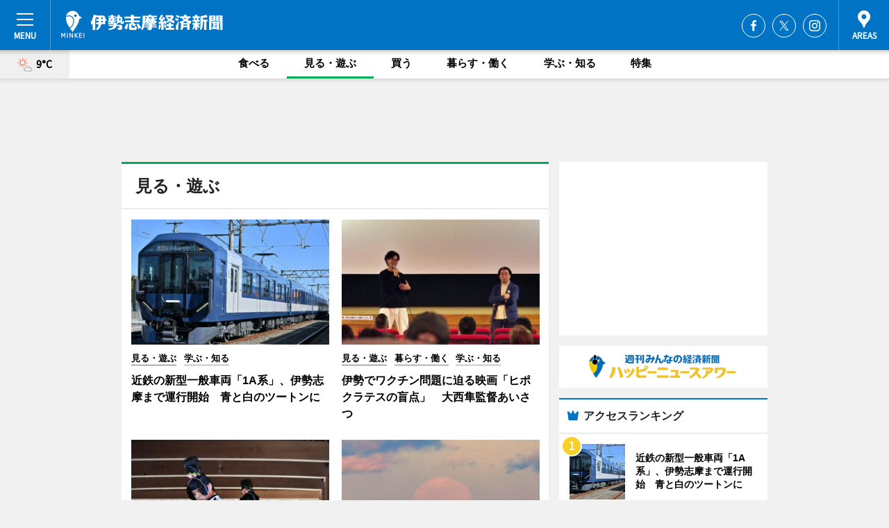

--- FILE ---
content_type: text/html; charset=cp51932
request_url: https://iseshima.keizai.biz/play/archives/1/
body_size: 59940
content:
<!DOCTYPE HTML>
<html>
<head>
<meta http-equiv="Content-Type" content="text/html; charset=utf-8">
<meta name="viewport" content="width=device-width,initial-scale=1,minimum-scale=1,maximum-scale=1,user-scalable=no">
<title>ä¼Šå‹¢å¿—æ‘©çµŒæ¸ˆæ–°èž - åºƒåŸŸä¼Šå‹¢å¿—æ‘©åœã®ãƒ“ã‚¸ãƒã‚¹ï¼†ã‚«ãƒ«ãƒãƒ£ãƒ¼ãƒ‹ãƒ¥ãƒ¼ã‚¹</title>

<meta name="keywords" content="ä¼Šå‹¢å¿—æ‘©,ä¼Šå‹¢,å¿—æ‘©,é³¥ç¾½,ã‚«ãƒ«ãƒãƒ£ãƒ¼,ãƒ‹ãƒ¥ãƒ¼ã‚¹,çµŒæ¸ˆ,æƒ…å ±">
<meta name="description" content="ä¼Šå‹¢å¿—æ‘©çµŒæ¸ˆæ–°èžã¯ã€åºƒåŸŸä¼Šå‹¢å¿—æ‘©åœã®ãƒ“ã‚¸ãƒã‚¹ï¼†ã‚«ãƒ«ãƒãƒ£ãƒ¼ãƒ‹ãƒ¥ãƒ¼ã‚¹ã‚’ãŠå±Šã‘ã™ã‚‹ãƒ‹ãƒ¥ãƒ¼ã‚¹ã‚µã‚¤ãƒˆã§ã™ã€‚ã‚¤ãƒ™ãƒ³ãƒˆã‚„å±•è¦§ä¼šãƒ»ãƒ©ã‚¤ãƒ–ãªã©ã®ã‚«ãƒ«ãƒãƒ£ãƒ¼æƒ…å ±ã¯ã‚‚ã¡ã‚ã‚“ã€ãƒ‹ãƒ¥ãƒ¼ã‚ªãƒ¼ãƒ—ãƒ³ã®åº—èˆ—æƒ…å ±ã‹ã‚‰åœ°å…ƒä¼æ¥­ã‚„ã‚½ãƒ¼ã‚·ãƒ£ãƒ«ãƒ“ã‚¸ãƒã‚¹ã®æ–°ã—ã„å–ã‚Šçµ„ã¿ã€ã‚¨ãƒªã‚¢ã®æµè¡Œãƒ»ãƒˆãƒ¬ãƒ³ãƒ‰ã¾ã§ã€åœ°å…ƒã®ã¾ã¡ã‚’æ¥½ã—ã‚€ã€Œãƒãƒƒãƒ”ãƒ¼ãƒ‹ãƒ¥ãƒ¼ã‚¹ã€ã‚’ãŠå±Šã‘ã—ã¦ã„ã¾ã™ã€‚">
<meta property="fb:app_id" content="644376535578813">
<meta property="fb:admins" content="100001334499453">
<meta property="og:site_name" content="ä¼Šå‹¢å¿—æ‘©çµŒæ¸ˆæ–°èž">
<meta property="og:locale" content="ja_JP">
<meta property="og:type" content="article">
<meta name="twitter:card" content="summary_large_image">
<meta name="twitter:site" content="@minkei">
<meta property="og:title" content="ä¼Šå‹¢å¿—æ‘©çµŒæ¸ˆæ–°èž">
<meta name="twitter:title" content="ä¼Šå‹¢å¿—æ‘©çµŒæ¸ˆæ–°èž">
<meta property="og:url" content="https://iseshima.keizai.biz/">
<meta name="twitter:url" content="https://iseshima.keizai.biz/">
<meta property="og:description" content="åºƒåŸŸä¼Šå‹¢å¿—æ‘©åœã®ãƒ“ã‚¸ãƒã‚¹ï¼†ã‚«ãƒ«ãƒãƒ£ãƒ¼ãƒ‹ãƒ¥ãƒ¼ã‚¹">
<meta name="twitter:description" content="åºƒåŸŸä¼Šå‹¢å¿—æ‘©åœã®ãƒ“ã‚¸ãƒã‚¹ï¼†ã‚«ãƒ«ãƒãƒ£ãƒ¼ãƒ‹ãƒ¥ãƒ¼ã‚¹">
<meta property="og:image" content="https://images.keizai.biz/img/logo/iseshima_keizai.png">
<meta name="twitter:image" content="https://images.keizai.biz/img/logo/iseshima_keizai.png">
<link href="https://images.keizai.biz/favicon.ico" rel="shortcut icon">
<link href="https://ex.keizai.biz/common.8.3.0/css.1.0.6/common.min.css?1769498528" rel="stylesheet" type="text/css">
<link href="https://ex.keizai.biz/common.8.3.0/css.1.0.6/module.min.css?1769498528" rel="stylesheet" type="text/css">
<link href="https://iseshima.keizai.biz/css/style.css" rel="stylesheet" type="text/css">
<link href="https://ex.keizai.biz/common.8.3.0/css.1.0.6/all.min.css" rel="stylesheet" type="text/css">
<link href="https://fonts.googleapis.com/css?family=Source+Sans+Pro" rel="stylesheet">
<link href="https://cdn.jsdelivr.net/npm/yakuhanjp@3.0.0/dist/css/yakuhanjp.min.css" rel=â€preloadâ€ as="stylesheet" type="text/css">
<link href="https://ex.keizai.biz/common.8.3.0/css.1.0.6/print.min.css" media="print" rel="stylesheet" type="text/css">
<script>
var microadCompass = microadCompass || {};
microadCompass.queue = microadCompass.queue || [];
</script>
<script charset="UTF-8" src="//j.microad.net/js/compass.js" onload="new microadCompass.AdInitializer().initialize();" async></script>
<script type="text/javascript">
var PWT={};
var pbjs = pbjs || {};
pbjs.que = pbjs.que || [];
var googletag = googletag || {};
googletag.cmd = googletag.cmd || [];
var gptRan = false;
PWT.jsLoaded = function(){
    if(!location.hostname.match(/proxypy.org|printwhatyoulike.com/)){
        loadGPT();
    }
};
var loadGPT = function(){
    if (!gptRan) {
        gptRan = true;
        var gads = document.createElement('script');
        var useSSL = 'https:' == document.location.protocol;
        gads.src = (useSSL ? 'https:' : 'http:') + '//securepubads.g.doubleclick.net/tag/js/gpt.js';
        gads.async = true;
        var node = document.getElementsByTagName('script')[0];
        node.parentNode.insertBefore(gads, node);
        var pbjsEl = document.createElement("script");
        pbjsEl.type = "text/javascript";
        pbjsEl.src = "https://anymind360.com/js/2131/ats.js";
        var pbjsTargetEl = document.getElementsByTagName("head")[0];
        pbjsTargetEl.insertBefore(pbjsEl, pbjsTargetEl.firstChild);
    }
};
setTimeout(loadGPT, 500);
</script>
<script type="text/javascript">
(function() {
var purl = window.location.href;
var url = '//ads.pubmatic.com/AdServer/js/pwt/157255/3019';
var profileVersionId = '';
if(purl.indexOf('pwtv=')>0){
    var regexp = /pwtv=(.*?)(&|$)/g;
    var matches = regexp.exec(purl);
    if(matches.length >= 2 && matches[1].length > 0){
    profileVersionId = '/'+matches[1];
    }
}
var wtads = document.createElement('script');
wtads.async = true;
wtads.type = 'text/javascript';
wtads.src = url+profileVersionId+'/pwt.js';
var node = document.getElementsByTagName('script')[0];
node.parentNode.insertBefore(wtads, node);
})();
</script>
<script>
window.gamProcessed = false;
window.gamFailSafeTimeout = 5e3;
window.reqGam = function () {
    if (!window.gamProcessed) {
        window.gamProcessed = true;
        googletag.cmd.push(function () {
            googletag.pubads().refresh();
        });
    }
};
setTimeout(function () {
    window.reqGam();
}, window.gamFailSafeTimeout);
var googletag = googletag || {};
googletag.cmd = googletag.cmd || [];
googletag.cmd.push(function(){
let issp = false;
let hbSlots = new Array();
let amznSlots = new Array();
const ua = window.navigator.userAgent.toLowerCase();
if (ua.indexOf('iphone') > 0 || ua.indexOf('ipod') > 0 || ua.indexOf('android') > 0 && ua.indexOf('mobile') > 0) {
    issp = true;
}
if (issp === true) {
    amznSlots.push(googletag.defineSlot('/159334285/sp_iseshima_header_1st', [[320, 100], [320, 50]], 'div-gpt-ad-1576055139196-0').addService(googletag.pubads()));
    hbSlots.push(googletag.defineSlot('/159334285/sp_iseshima_list_1st', [[336, 280], [300, 250], [320, 100], [320, 50], [200, 200], 'fluid'], 'div-gpt-ad-1580717788210-0').addService(googletag.pubads()));
    hbSlots.push(googletag.defineSlot('/159334285/sp_iseshima_footer_1st', ['fluid', [300, 250], [336, 280], [320, 100], [320, 50], [200, 200]], 'div-gpt-ad-1576055033248-0').addService(googletag.pubads()));
    hbSlots.push(googletag.defineSlot('/159334285/sp_iseshima_footer_2nd', [[300, 250], 'fluid', [336, 280], [320, 180], [320, 100], [320, 50], [200, 200]], 'div-gpt-ad-1576037774006-0').addService(googletag.pubads()));
    hbSlots.push(googletag.defineSlot('/159334285/sp_iseshima_footer_3rd', [[300, 250], [336, 280], [320, 100], [320, 50], [200, 200], 'fluid'], 'div-gpt-ad-1576055085577-0').addService(googletag.pubads()));
    hbSlots.push(googletag.defineSlot('/159334285/sp_iseshima_overlay', [320, 50], 'div-gpt-ad-1584427815478-0').addService(googletag.pubads()));
    hbSlots.push(googletag.defineSlot('/159334285/sp_iseshima_infeed_1st', ['fluid', [320, 100], [300, 100]], 'div-gpt-ad-1580370696425-0').addService(googletag.pubads()));
    hbSlots.push(googletag.defineSlot('/159334285/sp_iseshima_infeed_2st', [[300, 100], 'fluid', [320, 100]], 'div-gpt-ad-1580370846543-0').addService(googletag.pubads()));
    hbSlots.push(googletag.defineSlot('/159334285/sp_iseshima_infeed_3rd', [[300, 100], 'fluid', [320, 100]], 'div-gpt-ad-1580370937978-0').addService(googletag.pubads()));
} else {
    amznSlots.push(googletag.defineSlot('/159334285/pc_iseshima_header_1st', [[728, 90], [750, 100], [970, 90]], 'div-gpt-ad-1576054393576-0').addService(googletag.pubads()));
    amznSlots.push(googletag.defineSlot('/159334285/pc_iseshima_right_1st', ['fluid', [300, 250]], 'div-gpt-ad-1576054711791-0').addService(googletag.pubads()));
    hbSlots.push(googletag.defineSlot('/159334285/pc_iseshima_right_2nd', ['fluid', [300, 250], [200, 200]], 'div-gpt-ad-1576054772252-0').addService(googletag.pubads()));
    hbSlots.push(googletag.defineSlot('/159334285/pc_iseshima_right_3rd', [[300, 250], 'fluid', [300, 600], [160, 600], [200, 200]], 'div-gpt-ad-1576054833870-0').addService(googletag.pubads()));
    amznSlots.push(googletag.defineSlot('/159334285/pc_iseshima_left_1st', ['fluid', [300, 250]], 'div-gpt-ad-1576037145616-0'). addService(googletag.pubads()));
    hbSlots.push(googletag.defineSlot('/159334285/pc_iseshima_infeed_1st', ['fluid'], 'div-gpt-ad-1580370696425-0').addService(googletag.pubads()));
    hbSlots.push(googletag.defineSlot('/159334285/pc_iseshima_infeed_2st', ['fluid'], 'div-gpt-ad-1580370846543-0').addService(googletag.pubads()));
    hbSlots.push(googletag.defineSlot('/159334285/pc_iseshima_infeed_3rd', ['fluid'], 'div-gpt-ad-1580370937978-0').addService(googletag.pubads()));
}

if (!googletag.pubads().isInitialLoadDisabled()) {
    googletag.pubads().disableInitialLoad();
}
googletag.pubads().enableSingleRequest();
googletag.pubads().collapseEmptyDivs();
googletag.enableServices();
googletag.pubads().refresh(amznSlots);
googletag.pubads().addEventListener('slotRequested', function(event) {
var elemId = event.slot.getSlotElementId();
for (var i = 0; i < hbSlots.length; i++) {
    if (hbSlots[i].getSlotElementId() == elemId) {
        window.gamProcessed = true;
    }
}
});
});
</script>
<script async src="//pagead2.googlesyndication.com/pagead/js/adsbygoogle.js"></script>
<script src="https://cdn.gmossp-sp.jp/ads/receiver.js"></script>
<script type="text/javascript">
window._taboola = window._taboola || [];
_taboola.push({article:'auto'});
! function(e, f, u, i) {
if (!document.getElementById(i)) {
e.async = 1;
e.src = u;
e.id = i;
f.parentNode.insertBefore(e, f);
}
}(document.createElement('script'),
document.getElementsByTagName('script')[0],
'//cdn.taboola.com/libtrc/minkeijapan-network/loader.js',
'tb_loader_script');
if (window.performance && typeof window.performance.mark == 'function')
{window.performance.mark('tbl_ic');}
</script>
</head>
<body>

<div id="wrap">
<div id="header">
<div class="inner">
<div id="menuBtn"><span></span></div>
<h1 class="logo"><a href="https://iseshima.keizai.biz/">ä¼Šå‹¢å¿—æ‘©çµŒæ¸ˆæ–°èž</a></h1>
<div id="areasBtn"><span></span></div>
<ul class="sns">
<li class="fb"><a href="https://www.facebook.com/iseshimakeizai" target="_blank">Facebook</a></li><li class="tw"><a href="https://twitter.com/iseshimakeizai" target="_blank">Twitter</a></li><li class="itg"><a href="https://www.instagram.com/iseshimakeizai" target="_blank">Instagram</a></li></ul>
</div>
</div>
<div id="gNavi">
<div id="weather"><a href="https://iseshima.keizai.biz/weather/"><img src="https://images.keizai.biz/img/weather/101.svg" alt=""><span>9Â°C</span></a></div>
<div class="link">
<ul>
<li><a href="https://iseshima.keizai.biz/gourmet/archives/1/">é£Ÿã¹ã‚‹</a></li>
<li><a href="https://iseshima.keizai.biz/play/archives/1/" class="current">è¦‹ã‚‹ãƒ»éŠã¶</a></li>
<li><a href="https://iseshima.keizai.biz/shopping/archives/1/">è²·ã†</a></li>
<li><a href="https://iseshima.keizai.biz/life/archives/1/">æš®ã‚‰ã™ãƒ»åƒã</a></li>
<li><a href="https://iseshima.keizai.biz/study/archives/1/">å­¦ã¶ãƒ»çŸ¥ã‚‹</a></li>
<li><a href="https://iseshima.keizai.biz/special/archives/1/">ç‰¹é›†</a></li>
</ul>
</div>
</div>
<div id="topBnr">
<script>
const spw = 430;
const hbnr = document.createElement('div');
const cbnr = document.createElement('div');
if (screen.width <= spw) {
    hbnr.classList.add("bnrW320");
    cbnr.setAttribute('id', 'div-gpt-ad-1576055139196-0');
} else {
    hbnr.classList.add("bnrWPC");
    cbnr.setAttribute('id', 'div-gpt-ad-1576054393576-0');
}
hbnr.appendChild(cbnr);
document.currentScript.parentNode.appendChild(hbnr);
if (screen.width <= spw) {
    googletag.cmd.push(function() { googletag.display('div-gpt-ad-1576055139196-0'); });
} else {
    googletag.cmd.push(function() { googletag.display('div-gpt-ad-1576054393576-0'); });
}
</script>
</div>

<div id="container">
<div class="contents gridBox play" id="categoryBox">
<div class="ttl"><h1>è¦‹ã‚‹ãƒ»éŠã¶</h1></div>
<div class="box">
<div class="thumb">
<ul id="categoryItems">
<li id="nowloading"><i class="fas fa-spinner fa-spin fa-3x"></i></li>
</ul>
<div id="taboola-below-category-thumbnails"></div>
<script type="text/javascript">
window._taboola = window._taboola || [];
_taboola.push({
mode: 'thumbnails-category',
container: 'taboola-below-category-thumbnails',
placement: 'Below Category Thumbnails',
target_type: 'mix'
});
</script>
</div>
</div>
<div id="contentsMore" class="more"><a href="https://iseshima.keizai.biz/category.php" data-params="play_15_1" class="async"><span>ã‚‚ã£ã¨è¦‹ã‚‹</span></a></div>
</div>
<div class="box" style="text-align: center;">
<div id="middleBnr" class="box bnr">
<script>
if (screen.width <= spw) {
    const _cMiddleBnr = document.createElement('div');
    _cMiddleBnr.setAttribute('id', 'div-gpt-ad-1580717788210-0');
    document.currentScript.parentNode.appendChild(_cMiddleBnr);
    googletag.cmd.push(function() { googletag.display('div-gpt-ad-1580717788210-0'); });
}
</script>

</div>
</div>
<div id="info">
<div id="category">

<div class="box latestnews">
<div class="ttl"><h2>æœ€æ–°ãƒ‹ãƒ¥ãƒ¼ã‚¹</h2></div>
<div class="thumbA">
<a href="https://iseshima.keizai.biz/headline/4358/">
<div class="img">
<img src="https://images.keizai.biz/iseshima_keizai/headline/1769464525_photo.jpg" alt="">
</div>
<span>è¦‹ã‚‹ãƒ»éŠã¶</span>
<h3>è¿‘é‰„ã®æ–°åž‹ä¸€èˆ¬è»Šä¸¡ã€Œ1Aç³»ã€ã€ä¼Šå‹¢å¿—æ‘©ã¾ã§é‹è¡Œé–‹å§‹ã€€é’ã¨ç™½ã®ãƒ„ãƒ¼ãƒˆãƒ³ã«</h3>
<p>è¿‘é‰„ã®æ–°åž‹ä¸€èˆ¬è»Šä¸¡ã€Œ1Aç³»ã€ãŒ1æœˆ16æ—¥ã€ä¼Šå‹¢å¿—æ‘©ã¾ã§èµ°ã‚‹åå¤å±‹ç·šã€å¤§é˜ªç·šã€å±±ç”°ç·šã€é³¥ç¾½ç·šã«å°Žå…¥ã•ã‚Œé‹è¡Œã‚’å§‹ã‚ãŸã€‚</p>
</a>
</div>
<ul class="thumbC">
<li>
<a href="https://iseshima.keizai.biz/headline/4357/">
<div class="img">
<img src="https://images.keizai.biz/iseshima_keizai/thumbnail/1768836440_mini.jpg" alt="">
</div>
<div class="block">
<span>é£Ÿã¹ã‚‹</span><h3>ä¼Šå‹¢ã®ãƒžã‚¹ãƒ¤ã€ŒãŠã«ãŽã‚Šã›ã‚“ã¹ã„ã€ã«å­£ç¯€é™å®šå•†å“ã€€å—é«˜æ¢…ã®æ¢…è‚‰ãƒãƒƒãƒ—å…¥ã‚Š</h3>
</div>
</a>
</li>
<li>
<a href="https://iseshima.keizai.biz/headline/4356/">
<div class="img">
<img src="https://images.keizai.biz/iseshima_keizai/thumbnail/1768788427_mini.jpg" alt="">
</div>
<div class="block">
<span>é£Ÿã¹ã‚‹</span><h3>å¿—æ‘©ã®ã‚¤ã‚¿ãƒªã‚¢ãƒ³ãƒ¬ã‚¹ãƒˆãƒ©ãƒ³ã€Œãƒ©ãƒ»ãƒ”ãƒã‚«ã€ã€€éµœæ–¹ã€Œå¿—æ‘©ãƒ†ãƒ©ã‚¹ã€ã«ç§»è»¢</h3>
</div>
</a>
</li>
<li>
<a href="https://iseshima.keizai.biz/headline/4355/">
<div class="img">
<img src="https://images.keizai.biz/iseshima_keizai/thumbnail/1768625674_mini.jpg" alt="">
</div>
<div class="block">
<span>è¦‹ã‚‹ãƒ»éŠã¶</span><h3>ä¼Šå‹¢ã§ãƒ¯ã‚¯ãƒãƒ³å•é¡Œã«è¿«ã‚‹æ˜ ç”»ã€Œãƒ’ãƒã‚¯ãƒ©ãƒ†ã‚¹ã®ç›²ç‚¹ã€ã€€å¤§è¥¿éš¼ç›£ç£ã‚ã„ã•ã¤</h3>
</div>
</a>
</li>
<li>
<a href="https://iseshima.keizai.biz/headline/4354/">
<div class="img">
<img src="https://images.keizai.biz/iseshima_keizai/thumbnail/1768214380_mini.jpg" alt="">
</div>
<div class="block">
<span>è¦‹ã‚‹ãƒ»éŠã¶</span><h3>ä¼Šå‹¢ç¥žå®®ã§ç¥žã€…ãŒé›†ã†æ–°å¹´ä¼šã€Œä¸€æœˆåä¸€æ—¥å¾¡é¥Œã€ã€€ã€Œæ±éŠã€ã‚’èˆžã†</h3>
</div>
</a>
</li>
<li>
<a href="https://iseshima.keizai.biz/headline/4353/">
<div class="img">
<img src="https://images.keizai.biz/iseshima_keizai/thumbnail/1768010529_mini.jpg" alt="">
</div>
<div class="block">
<span>æš®ã‚‰ã™ãƒ»åƒã</span><h3>ä¼Šå‹¢ç¥žå®®ã®ã€Œå¾¡ç”¨å§‹ã‚ã€ã¯ã€Œå¤§éº»ãƒ»ãŠç¥žæœ­ã€ã®ç¬¬1å·ã«å°ã‚’æŠ¼ã™ã“ã¨ã‹ã‚‰</h3>
</div>
</a>
</li>
<li id="_ads">
<div id='div-gpt-ad-1580370696425-0'>
<script>
googletag.cmd.push(function() { googletag.display('div-gpt-ad-1580370696425-0'); });
</script>
</div>
</li>

</ul>
<div class="more"><a href="https://iseshima.keizai.biz/headline/archives/1/"><span>ã‚‚ã£ã¨è¦‹ã‚‹</span></a></div>
</div>
<div class="box">
<div id="taboola-below-article-thumbnails"></div>
<script type="text/javascript">
window._taboola = window._taboola || [];
_taboola.push({
mode: 'thumbnails-a',
container: 'taboola-below-article-thumbnails',
placement: 'Below Article Thumbnails',
target_type: 'mix'
});
</script>
</div>
<div class="box play">
<div class="ttl"><h2>è¦‹ã‚‹ãƒ»éŠã¶</h2></div>
<div class="thumbA">
<a href="https://iseshima.keizai.biz/headline/4358/">
<div class="img"><img class="lazy" src="https://images.keizai.biz/img/extras/noimage.png" data-src="https://images.keizai.biz/iseshima_keizai/headline/1769464525_photo.jpg" alt=""></div>
<span>è¦‹ã‚‹ãƒ»éŠã¶</span>
<h3>è¿‘é‰„ã®æ–°åž‹ä¸€èˆ¬è»Šä¸¡ã€Œ1Aç³»ã€ã€ä¼Šå‹¢å¿—æ‘©ã¾ã§é‹è¡Œé–‹å§‹ã€€é’ã¨ç™½ã®ãƒ„ãƒ¼ãƒˆãƒ³ã«</h3>
<p>è¿‘é‰„ã®æ–°åž‹ä¸€èˆ¬è»Šä¸¡ã€Œ1Aç³»ã€ãŒ1æœˆ16æ—¥ã€ä¼Šå‹¢å¿—æ‘©ã¾ã§èµ°ã‚‹åå¤å±‹ç·šã€å¤§é˜ªç·šã€å±±ç”°ç·šã€é³¥ç¾½ç·šã«å°Žå…¥ã•ã‚Œé‹è¡Œã‚’å§‹ã‚ãŸã€‚</p>
</a>
</div>
<ul class="thumbC">
<li>
<a href="https://iseshima.keizai.biz/headline/4355/">
<div class="img"><img class="lazy" src="https://images.keizai.biz/img/extras/noimage.png" data-src="https://images.keizai.biz/iseshima_keizai/headline/1768625674.jpg" alt=""></div>
<div class="block">
<span>è¦‹ã‚‹ãƒ»éŠã¶</span>
<h3>ä¼Šå‹¢ã§ãƒ¯ã‚¯ãƒãƒ³å•é¡Œã«è¿«ã‚‹æ˜ ç”»ã€Œãƒ’ãƒã‚¯ãƒ©ãƒ†ã‚¹ã®ç›²ç‚¹ã€ã€€å¤§è¥¿éš¼ç›£ç£ã‚ã„ã•ã¤</h3>
</div>
</a>
</li>
<li>
<a href="https://iseshima.keizai.biz/headline/4354/">
<div class="img"><img class="lazy" src="https://images.keizai.biz/img/extras/noimage.png" data-src="https://images.keizai.biz/iseshima_keizai/headline/1768214380.jpg" alt=""></div>
<div class="block">
<span>è¦‹ã‚‹ãƒ»éŠã¶</span>
<h3>ä¼Šå‹¢ç¥žå®®ã§ç¥žã€…ãŒé›†ã†æ–°å¹´ä¼šã€Œä¸€æœˆåä¸€æ—¥å¾¡é¥Œã€ã€€ã€Œæ±éŠã€ã‚’èˆžã†</h3>
</div>
</a>
</li>
<li>
<a href="https://iseshima.keizai.biz/headline/4351/">
<div class="img"><img class="lazy" src="https://images.keizai.biz/img/extras/noimage.png" data-src="https://images.keizai.biz/iseshima_keizai/headline/1767442475.jpg" alt=""></div>
<div class="block">
<span>è¦‹ã‚‹ãƒ»éŠã¶</span>
<h3>é³¥ç¾½ãƒ»éŽ§å´Žã‹ã‚‰ç›´ç·šè·é›¢ã§200ã‚­ãƒ­é›¢ã‚ŒãŸå¯Œå£«å±±ã®é ‚ä¸Šã‹ã‚‰æº€æœˆ</h3>
</div>
</a>
</li>
<li id="_ads15">
<div id='div-gpt-ad-1580370846543-0'>
<script>
googletag.cmd.push(function() { googletag.display('div-gpt-ad-1580370846543-0'); });
</script>
</div>
</li>

</ul>
<div class="more"><a href="https://iseshima.keizai.biz/play/archives/1/"><span>ã‚‚ã£ã¨è¦‹ã‚‹</span></a></div>
</div>
<script>
if (screen.width <= spw) {
    const _bnr = document.createElement('div');
    const _cbnr = document.createElement('div');
    _bnr.classList.add('box', 'oauth', 'sp');
    _cbnr.setAttribute('id', 'div-gpt-ad-1580370696425-0');
    _bnr.appendChild(_cbnr);
    document.currentScript.parentNode.appendChild(_bnr);
    googletag.cmd.push(function() { googletag.display('div-gpt-ad-1580370696425-0'); });
}
</script>
<div class="box study">
<div class="ttl"><h2>å­¦ã¶ãƒ»çŸ¥ã‚‹</h2></div>
<div class="thumbA">
<a href="https://iseshima.keizai.biz/headline/4358/">
<div class="img"><img class="lazy" src="https://images.keizai.biz/img/extras/noimage.png" data-src="https://images.keizai.biz/iseshima_keizai/headline/1769464525_photo.jpg" alt=""></div>
<span>å­¦ã¶ãƒ»çŸ¥ã‚‹</span>
<h3>è¿‘é‰„ã®æ–°åž‹ä¸€èˆ¬è»Šä¸¡ã€Œ1Aç³»ã€ã€ä¼Šå‹¢å¿—æ‘©ã¾ã§é‹è¡Œé–‹å§‹ã€€é’ã¨ç™½ã®ãƒ„ãƒ¼ãƒˆãƒ³ã«</h3>
<p>è¿‘é‰„ã®æ–°åž‹ä¸€èˆ¬è»Šä¸¡ã€Œ1Aç³»ã€ãŒ1æœˆ16æ—¥ã€ä¼Šå‹¢å¿—æ‘©ã¾ã§èµ°ã‚‹åå¤å±‹ç·šã€å¤§é˜ªç·šã€å±±ç”°ç·šã€é³¥ç¾½ç·šã«å°Žå…¥ã•ã‚Œé‹è¡Œã‚’å§‹ã‚ãŸã€‚</p>
</a>
</div>
<ul class="thumbC">
<li>
<a href="https://iseshima.keizai.biz/headline/4355/">
<div class="img"><img class="lazy" src="https://images.keizai.biz/img/extras/noimage.png" data-src="https://images.keizai.biz/iseshima_keizai/headline/1768625674.jpg" alt=""></div>
<div class="block">
<span>å­¦ã¶ãƒ»çŸ¥ã‚‹</span>
<h3>ä¼Šå‹¢ã§ãƒ¯ã‚¯ãƒãƒ³å•é¡Œã«è¿«ã‚‹æ˜ ç”»ã€Œãƒ’ãƒã‚¯ãƒ©ãƒ†ã‚¹ã®ç›²ç‚¹ã€ã€€å¤§è¥¿éš¼ç›£ç£ã‚ã„ã•ã¤</h3>
</div>
</a>
</li>
<li>
<a href="https://iseshima.keizai.biz/headline/4354/">
<div class="img"><img class="lazy" src="https://images.keizai.biz/img/extras/noimage.png" data-src="https://images.keizai.biz/iseshima_keizai/headline/1768214380.jpg" alt=""></div>
<div class="block">
<span>å­¦ã¶ãƒ»çŸ¥ã‚‹</span>
<h3>ä¼Šå‹¢ç¥žå®®ã§ç¥žã€…ãŒé›†ã†æ–°å¹´ä¼šã€Œä¸€æœˆåä¸€æ—¥å¾¡é¥Œã€ã€€ã€Œæ±éŠã€ã‚’èˆžã†</h3>
</div>
</a>
</li>
<li>
<a href="https://iseshima.keizai.biz/headline/4353/">
<div class="img"><img class="lazy" src="https://images.keizai.biz/img/extras/noimage.png" data-src="https://images.keizai.biz/iseshima_keizai/headline/1768010529.jpg" alt=""></div>
<div class="block">
<span>å­¦ã¶ãƒ»çŸ¥ã‚‹</span>
<h3>ä¼Šå‹¢ç¥žå®®ã®ã€Œå¾¡ç”¨å§‹ã‚ã€ã¯ã€Œå¤§éº»ãƒ»ãŠç¥žæœ­ã€ã®ç¬¬1å·ã«å°ã‚’æŠ¼ã™ã“ã¨ã‹ã‚‰</h3>
</div>
</a>
</li>
<li id="_ads25">
<div id='div-gpt-ad-1580370937978-0'>
<script>
googletag.cmd.push(function() { googletag.display('div-gpt-ad-1580370937978-0'); });
</script>
</div>
</li>

</ul>
<div class="more"><a href="https://iseshima.keizai.biz/study/archives/1/"><span>ã‚‚ã£ã¨è¦‹ã‚‹</span></a></div>
</div>
<script>
if (screen.width <= spw) {
    const _bnr = document.createElement('div');
    const _cbnr = document.createElement('div');
    _bnr.classList.add('rb', 'sp');
    _cbnr.setAttribute('id', 'div-gpt-ad-1576037774006-0');
    _bnr.appendChild(_cbnr);
    document.currentScript.parentNode.appendChild(_bnr);
    googletag.cmd.push(function() { googletag.display('div-gpt-ad-1576037774006-0'); });
}
</script>
<div class="box shopping">
<div class="ttl"><h2>è²·ã†</h2></div>
<div class="thumbA">
<a href="https://iseshima.keizai.biz/headline/4357/">
<div class="img"><img class="lazy" src="https://images.keizai.biz/img/extras/noimage.png" data-src="https://images.keizai.biz/iseshima_keizai/headline/1768836440_photo.jpg" alt=""></div>
<span>è²·ã†</span>
<h3>ä¼Šå‹¢ã®ãƒžã‚¹ãƒ¤ã€ŒãŠã«ãŽã‚Šã›ã‚“ã¹ã„ã€ã«å­£ç¯€é™å®šå•†å“ã€€å—é«˜æ¢…ã®æ¢…è‚‰ãƒãƒƒãƒ—å…¥ã‚Š</h3>
<p>ä¼Šå‹¢å¸‚å†…ã«è£½é€ å·¥å ´ã‚’æŒã¤è“å­ãƒ¡ãƒ¼ã‚«ãƒ¼ã€Œãƒžã‚¹ãƒ¤ã€ï¼ˆä¼Šå‹¢å¸‚å°ä¿£ç”ºï¼‰ãŒ1æœˆ19æ—¥ã€å’Œæ­Œå±±çœŒç”£å—é«˜æ¢…ã®æ¢…è‚‰ãƒãƒƒãƒ—ã‚’æŒ¯ã‚Šã‹ã‘ãŸå­£ç¯€é™å®šã®ã€ŒãŠã«ãŽã‚Šã›ã‚“ã¹ã„ æ¢…ã—ãã€ã‚’ç™ºå£²ã—ãŸã€‚</p>
</a>
</div>
<ul class="thumbC">
<li>
<a href="https://iseshima.keizai.biz/headline/4350/">
<div class="img"><img class="lazy" src="https://images.keizai.biz/img/extras/noimage.png" data-src="https://images.keizai.biz/iseshima_keizai/headline/1767345519.jpg" alt=""></div>
<div class="block">
<span>è²·ã†</span>
<h3>å¿—æ‘©ã®é™¶èŠ¸å®¶ãƒ»é«˜æ©‹æ­¦ç”·ã•ã‚“ä½œé™¶å±•ã€ãŠã‹ã’æ¨ªä¸ã§ã€€ãƒžãƒ„ã‚«ã‚µã‚¦ã‚ªã®ã‚«ãƒƒãƒ—ã‚‚</h3>
</div>
</a>
</li>
<li>
<a href="https://iseshima.keizai.biz/headline/4347/">
<div class="img"><img class="lazy" src="https://images.keizai.biz/img/extras/noimage.png" data-src="https://images.keizai.biz/iseshima_keizai/headline/1767141942.jpg" alt=""></div>
<div class="block">
<span>è²·ã†</span>
<h3>ä¼Šå‹¢ãƒ»ãŠã‹ã’æ¨ªä¸å†…ã«ã€Œãªã‹ã‚€ã‚‰çˆç²ã€ã€€ã‚ªãƒªã‚¸ãƒŠãƒ«ã€ŒãŠã‹ã’ãƒ–ãƒ¬ãƒ³ãƒ‰ã€ã‚‚</h3>
</div>
</a>
</li>
<li>
<a href="https://iseshima.keizai.biz/headline/4335/">
<div class="img"><img class="lazy" src="https://images.keizai.biz/img/extras/noimage.png" data-src="https://images.keizai.biz/iseshima_keizai/headline/1765277501.jpg" alt=""></div>
<div class="block">
<span>è²·ã†</span>
<h3>ã€Œä¼Šå‹¢è¬›æš¦ã€2026å¹´ç‰ˆè²©å£²ã€€é·å®®ãƒ»å±±å£ç¥­ã‹ã‚‰å¾¡èˆ¹ä»£ç¥­ã¾ã§ã®å†™çœŸã§é£¾ã‚‹</h3>
</div>
</a>
</li>
<li>
<a href="https://iseshima.keizai.biz/headline/4334/">
<div class="img"><img class="lazy" src="https://images.keizai.biz/img/extras/noimage.png" data-src="https://images.keizai.biz/iseshima_keizai/headline/1765201983.jpg" alt=""></div>
<div class="block">
<span>è²·ã†</span>
<h3>ä¼Šå‹¢ãƒ»çŒ¿ç”°å½¦ç¥žç¤¾ã®å·«å¥³ãŒç ´é­”çŸ¢ä½œã‚Šã€€æ¥å¹´ã®å¹²æ”¯ã€Œåˆã€ã®çµµé¦¬ã‚„éˆ´å–ã‚Šä»˜ã‘</h3>
</div>
</a>
</li>

</ul>
<div class="more"><a href="https://iseshima.keizai.biz/shopping/archives/1/"><span>ã‚‚ã£ã¨è¦‹ã‚‹</span></a></div>
</div>
<script>
if (screen.width <= spw) {
    const _bnr = document.createElement('div');
    const _cbnr = document.createElement('div');
    _bnr.classList.add('rb', 'sp', 'thd');
    _cbnr.setAttribute('id', 'div-gpt-ad-1576055085577-0');
    _bnr.appendChild(_cbnr);
    document.currentScript.parentNode.appendChild(_bnr);
    googletag.cmd.push(function() { googletag.display('div-gpt-ad-1576055085577-0'); });
}
</script>
<div class="box gourmet hdSP">
<div class="ttl"><h2>é£Ÿã¹ã‚‹</h2></div>
<div class="thumbA">
<a href="https://iseshima.keizai.biz/headline/4357/">
<div class="img"><img class="lazy" src="https://images.keizai.biz/img/extras/noimage.png" data-src="https://images.keizai.biz/iseshima_keizai/headline/1768836440_photo.jpg" alt=""></div>
<span>é£Ÿã¹ã‚‹</span>
<h3>ä¼Šå‹¢ã®ãƒžã‚¹ãƒ¤ã€ŒãŠã«ãŽã‚Šã›ã‚“ã¹ã„ã€ã«å­£ç¯€é™å®šå•†å“ã€€å—é«˜æ¢…ã®æ¢…è‚‰ãƒãƒƒãƒ—å…¥ã‚Š</h3>
<p>ä¼Šå‹¢å¸‚å†…ã«è£½é€ å·¥å ´ã‚’æŒã¤è“å­ãƒ¡ãƒ¼ã‚«ãƒ¼ã€Œãƒžã‚¹ãƒ¤ã€ï¼ˆä¼Šå‹¢å¸‚å°ä¿£ç”ºï¼‰ãŒ1æœˆ19æ—¥ã€å’Œæ­Œå±±çœŒç”£å—é«˜æ¢…ã®æ¢…è‚‰ãƒãƒƒãƒ—ã‚’æŒ¯ã‚Šã‹ã‘ãŸå­£ç¯€é™å®šã®ã€ŒãŠã«ãŽã‚Šã›ã‚“ã¹ã„ æ¢…ã—ãã€ã‚’ç™ºå£²ã—ãŸã€‚</p>
</a>
</div>
<ul class="thumbC">
<li>
<a href="https://iseshima.keizai.biz/headline/4356/">
<div class="img"><img class="lazy" src="https://images.keizai.biz/img/extras/noimage.png" data-src="https://images.keizai.biz/iseshima_keizai/headline/1768788427.jpg" alt=""></div>
<div class="block">
<span>é£Ÿã¹ã‚‹</span>
<h3>å¿—æ‘©ã®ã‚¤ã‚¿ãƒªã‚¢ãƒ³ãƒ¬ã‚¹ãƒˆãƒ©ãƒ³ã€Œãƒ©ãƒ»ãƒ”ãƒã‚«ã€ã€€éµœæ–¹ã€Œå¿—æ‘©ãƒ†ãƒ©ã‚¹ã€ã«ç§»è»¢</h3>
</div>
</a>
</li>
<li>
<a href="https://iseshima.keizai.biz/headline/4348/">
<div class="img"><img class="lazy" src="https://images.keizai.biz/img/extras/noimage.png" data-src="https://images.keizai.biz/iseshima_keizai/headline/1767181032.jpg" alt=""></div>
<div class="block">
<span>é£Ÿã¹ã‚‹</span>
<h3>ä¼Šå‹¢ã€Œãƒ¢ã‚°ãƒ©ã‚«ãƒ•ã‚§ã€ã§åˆã®éŸ³æ¥½ãƒ©ã‚¤ãƒ–ã€Œã‚¦ã‚¿ãƒ¢ãƒŽã‚¬ã‚¿ãƒªã€ã€€ç‹¬è‡ªã®ä¸–ç•Œè¦³ã§</h3>
</div>
</a>
</li>
<li>
<a href="https://iseshima.keizai.biz/headline/4347/">
<div class="img"><img class="lazy" src="https://images.keizai.biz/img/extras/noimage.png" data-src="https://images.keizai.biz/iseshima_keizai/headline/1767141942.jpg" alt=""></div>
<div class="block">
<span>é£Ÿã¹ã‚‹</span>
<h3>ä¼Šå‹¢ãƒ»ãŠã‹ã’æ¨ªä¸å†…ã«ã€Œãªã‹ã‚€ã‚‰çˆç²ã€ã€€ã‚ªãƒªã‚¸ãƒŠãƒ«ã€ŒãŠã‹ã’ãƒ–ãƒ¬ãƒ³ãƒ‰ã€ã‚‚</h3>
</div>
</a>
</li>
<li>
<a href="https://iseshima.keizai.biz/headline/4343/">
<div class="img"><img class="lazy" src="https://images.keizai.biz/img/extras/noimage.png" data-src="https://images.keizai.biz/iseshima_keizai/headline/1766312034.jpg" alt=""></div>
<div class="block">
<span>é£Ÿã¹ã‚‹</span>
<h3>ã€Œä¼Šå‹¢å¿—æ‘©ã‚¬ã‚¹ãƒˆãƒ­ãƒŽãƒŸãƒ¼ãƒ„ã‚¢ãƒ¼ã€ã¾ãšã¯å‹•ç”»ã§ä¸–ç•Œã¸ç™ºä¿¡ã€€ã€Œä¼å‘³ã®ä¼šã€</h3>
</div>
</a>
</li>

</ul>
<div class="more"><a href="https://iseshima.keizai.biz/gourmet/archives/1/"><span>ã‚‚ã£ã¨è¦‹ã‚‹</span></a></div>
</div>
<div class="box life hdSP">
<div class="ttl"><h2>æš®ã‚‰ã™ãƒ»åƒã</h2></div>
<div class="thumbA">
<a href="https://iseshima.keizai.biz/headline/4356/">
<div class="img"><img class="lazy" src="https://images.keizai.biz/img/extras/noimage.png" data-src="https://images.keizai.biz/iseshima_keizai/headline/1768788427_photo.jpg" alt=""></div>
<span>æš®ã‚‰ã™ãƒ»åƒã</span>
<h3>å¿—æ‘©ã®ã‚¤ã‚¿ãƒªã‚¢ãƒ³ãƒ¬ã‚¹ãƒˆãƒ©ãƒ³ã€Œãƒ©ãƒ»ãƒ”ãƒã‚«ã€ã€€éµœæ–¹ã€Œå¿—æ‘©ãƒ†ãƒ©ã‚¹ã€ã«ç§»è»¢</h3>
<p>å¿—æ‘©ã®ã‚¤ã‚¿ãƒªã‚¢ãƒ³ãƒ¬ã‚¹ãƒˆãƒ©ãƒ³ã€ŒLA PIZZICAï¼ˆãƒ©ãƒ»ãƒ”ãƒã‚«ï¼‰ã€ï¼ˆå¿—æ‘©å¸‚é˜¿å…ç”ºã€TEL 0599-52-0215ï¼‰ãŒ1æœˆ19æ—¥ã€éµœæ–¹åœ°åŒºã«ã‚ã‚‹å•†æ¥­æ–½è¨­ã€Œå¿—æ‘©ãƒ†ãƒ©ã‚¹ã€ï¼ˆå¿—æ‘©å¸‚é˜¿å…ç”ºï¼‰å†…ï¼ˆæ—§ãƒˆã‚¹ã‚«ãƒ¼ãƒŠè·¡ï¼‰ã«ç§»è»¢ã‚ªãƒ¼ãƒ—ãƒ³ã—ãŸã€‚</p>
</a>
</div>
<ul class="thumbC">
<li>
<a href="https://iseshima.keizai.biz/headline/4355/">
<div class="img"><img class="lazy" src="https://images.keizai.biz/img/extras/noimage.png" data-src="https://images.keizai.biz/iseshima_keizai/headline/1768625674.jpg" alt=""></div>
<div class="block">
<span>æš®ã‚‰ã™ãƒ»åƒã</span>
<h3>ä¼Šå‹¢ã§ãƒ¯ã‚¯ãƒãƒ³å•é¡Œã«è¿«ã‚‹æ˜ ç”»ã€Œãƒ’ãƒã‚¯ãƒ©ãƒ†ã‚¹ã®ç›²ç‚¹ã€ã€€å¤§è¥¿éš¼ç›£ç£ã‚ã„ã•ã¤</h3>
</div>
</a>
</li>
<li>
<a href="https://iseshima.keizai.biz/headline/4353/">
<div class="img"><img class="lazy" src="https://images.keizai.biz/img/extras/noimage.png" data-src="https://images.keizai.biz/iseshima_keizai/headline/1768010529.jpg" alt=""></div>
<div class="block">
<span>æš®ã‚‰ã™ãƒ»åƒã</span>
<h3>ä¼Šå‹¢ç¥žå®®ã®ã€Œå¾¡ç”¨å§‹ã‚ã€ã¯ã€Œå¤§éº»ãƒ»ãŠç¥žæœ­ã€ã®ç¬¬1å·ã«å°ã‚’æŠ¼ã™ã“ã¨ã‹ã‚‰</h3>
</div>
</a>
</li>
<li>
<a href="https://iseshima.keizai.biz/headline/4352/">
<div class="img"><img class="lazy" src="https://images.keizai.biz/img/extras/noimage.png" data-src="https://images.keizai.biz/iseshima_keizai/headline/1767672577.jpg" alt=""></div>
<div class="block">
<span>æš®ã‚‰ã™ãƒ»åƒã</span>
<h3>é«˜å¸‚æ—©è‹—é¦–ç›¸ã€æ–°å¹´æ’ä¾‹ã®ä¼Šå‹¢ç¥žå®®å‚æ‹ã€€å­ã©ã‚‚ãŸã¡ã¨ä¸€ç·’ã«ãƒãƒ¼ãƒˆä½œã‚‹</h3>
</div>
</a>
</li>
<li>
<a href="https://iseshima.keizai.biz/headline/4349/">
<div class="img"><img class="lazy" src="https://images.keizai.biz/img/extras/noimage.png" data-src="https://images.keizai.biz/iseshima_keizai/headline/1767226272.jpg" alt=""></div>
<div class="block">
<span>æš®ã‚‰ã™ãƒ»åƒã</span>
<h3>ä¼Šå‹¢ç¥žå®®2025å¹´ã®å†…å®®ã¨å¤–å®®ã®å‚æ‹è€…æ•°770ä¸‡äººè¶…ã€€å‰å¹´æ¯”18ä¸‡äººå¢—åŠ </h3>
</div>
</a>
</li>
</ul>
<div class="more"><a href="https://iseshima.keizai.biz/life/archives/1/"><span>ã‚‚ã£ã¨è¦‹ã‚‹</span></a></div>
</div>
</div>
<div id="sideCategory">
<div class="side">
<div class="box news">
<div class="ttl"><h3>ã¿ã‚“çµŒãƒˆãƒ”ãƒƒã‚¯ã‚¹</h3></div>
<ul>
<li><a href="http://yamaguchi.keizai.biz/headline/5330/"><h4>å®‡éƒ¨ã§ã€Œãƒãƒƒãƒ”ãƒ¼ãƒ•ã‚§ã‚¹ã€é–‹å‚¬ã¸ã€€ ã‚°ãƒ«ãƒ¡ã‚„ã‚¢ã‚¤ãƒ‰ãƒ«é›†çµã€è±šæ±æŒ¯ã‚‹èˆžã„ã‚‚</h4><small>å±±å£å®‡éƒ¨çµŒæ¸ˆæ–°èž</small></a></li>
<li><a href="http://omihachiman.keizai.biz/headline/125/"><h4>è¿‘æ±Ÿå…«å¹¡ã®å…¬ç›Šå›£ä½“ã€Œãƒ¡ãƒ€ã‚«ã®å­¦æ ¡å°ç”°åˆ†æ ¡ã€ã«æ´»å‹•æ‹ ç‚¹å®Œæˆã§è¨˜å¿µå¼å…¸</h4><small>è¿‘æ±Ÿå…«å¹¡çµŒæ¸ˆæ–°èž</small></a></li>
<li><a href="http://imabari.keizai.biz/headline/412/"><h4>æ˜Žå±‹æ›¸åº—å–œç”°æ‘åº—ã€æœ‰äººãƒ»ç„¡äººã®ãƒã‚¤ãƒ–ãƒªãƒƒãƒ‰ã§24æ™‚é–“å–¶æ¥­ã¸ã€€ä»Šæ²»å¸‚å†…åˆã€€</h4><small>ä»Šæ²»çµŒæ¸ˆæ–°èž</small></a></li>
<li><a href="http://sumida.keizai.biz/headline/1555/"><h4>éš…ç”°å…¬åœ’ã§ã€Œç„šãç«ã‚¢ãƒ³ãƒ“ã‚¨ãƒ³ã‚¹ã€ã€€ãŸãç«å›²ã‚€ä½“é¨“åž‹ã‚¤ãƒ™ãƒ³ãƒˆ</h4><small>ã™ã¿ã çµŒæ¸ˆæ–°èž</small></a></li>
<li><a href="http://matsumoto.keizai.biz/headline/4428/"><h4>ã€Œæ¾æœ¬ã„ãŸã ãã¾ã™æ‰‹å¸–ã€ã€€ã€Œæ±ã‚¢ã‚¸ã‚¢æ–‡åŒ–éƒ½å¸‚ã€ã«åˆã‚ã›4ã‚«å›½èªžã§é­…åŠ›ç´¹ä»‹</h4><small>æ¾æœ¬çµŒæ¸ˆæ–°èž</small></a></li>
</ul>
</div>
<div class="box news release_list">
<div class="ttl"><h3>ãƒ—ãƒ¬ã‚¹ãƒªãƒªãƒ¼ã‚¹</h3></div>
<ul>
<li>
<a href="https://iseshima.keizai.biz/release/525252/">
<h3>çŠ¬ç”¨ãŠã‚„ã¤ã§ç£¯ç„¼ã‘å¯¾ç­–ã«è²¢çŒ®ã€‚ä¼Šå‹¢å¿—æ‘©ç”£ã€Œã‚¢ã‚¤ã‚´ã€ã‚’æ´»ç”¨ã—ãŸæ–°å•†å“ã‚’2026å¹´2æœˆ2æ—¥ã«ç™ºå£²ã€è‡ªç„¶é£Ÿãƒ‰ãƒƒã‚°ãƒ•ãƒ¼ãƒ‰ã€Žãƒ‰ãƒƒãƒˆã‚ã‚“ã€ã€‘</h3>
</a>
</li>
<li>
<a href="https://iseshima.keizai.biz/release/525351/">
<h3>æ—…ã‚’ã‚‚ã£ã¨ã€è»½ã‚„ã‹ã«ã€‚ Direct Carsã®æ–°åž‹ã‚³ãƒ³ãƒ‘ã‚¯ãƒˆã‚­ãƒ£ãƒ–ã‚³ãƒ³ã€ŒPLATã€ã‚¸ãƒ£ãƒ‘ãƒ³ã‚­ãƒ£ãƒ³ãƒ”ãƒ³ã‚°ã‚«ãƒ¼ã‚·ãƒ§ãƒ¼2026ã§ä¸–ç•Œåˆå…¬é–‹</h3>
</a>
</li>
<li>
<a href="https://iseshima.keizai.biz/release/525071/">
<h3>ã€ãƒ†ã‚¯ãƒŽUMGæ ªå¼ä¼šç¤¾ã€‘WEBå±•ç¤ºä¼šã€€NEW OPEN!</h3>
</a>
</li>
</ul>
<div class="more"><a href="https://iseshima.keizai.biz/release/archives/1/"><span>ã‚‚ã£ã¨è¦‹ã‚‹</span></a></div>
</div>

<script>
if (screen.width > spw) {
    const _middleBnr = document.createElement('div');
    const _cMiddleBnr = document.createElement('div');
    _middleBnr.classList.add('box', 'rec');
    _cMiddleBnr.setAttribute('id', 'div-gpt-ad-1576037145616-0');
    _middleBnr.appendChild(_cMiddleBnr);
    document.currentScript.parentNode.appendChild(_middleBnr);
    googletag.cmd.push(function() { googletag.display('div-gpt-ad-1576037145616-0'); });
}
</script>
<script async src="https://yads.c.yimg.jp/js/yads-async.js"></script>
<div class="box yads">
<div id="yad"></div>
<script>
window.YJ_YADS = window.YJ_YADS || { tasks: [] };
if (screen.width <= 750) {
    _yads_ad_ds = '46046_265960';
} else {
    _yads_ad_ds = '12295_268899';
}
window.YJ_YADS.tasks.push({
    yads_ad_ds : _yads_ad_ds,
    yads_parent_element : 'yad'
});
</script>
</div>
</div>
</div>
</div>
<div id="side">
<div class="side top">

<script>
const _recBnr = document.createElement('div');
if (screen.width > spw) {
    const _recCbnr = document.createElement('div');
    _recBnr.setAttribute('id', 'recBanner');
    _recBnr.classList.add('box');
    _recBnr.style.marginTop = '0';
    _recBnr.style.height = '250px';
    _recCbnr.style.height = '250px';
    _recCbnr.setAttribute('id', 'div-gpt-ad-1576054711791-0');
    _recBnr.appendChild(_recCbnr);
    document.currentScript.parentNode.appendChild(_recBnr);
    googletag.cmd.push(function() { googletag.display('div-gpt-ad-1576054711791-0'); });
} else {
    _recBnr.style.marginTop = '-15px';
    document.currentScript.parentNode.appendChild(_recBnr);
}
</script>





<div class="box partner">
<a href="https://minkei.net/radio/" target="_blank"><img src="https://images.keizai.biz/img/banners/happynewshour.png" width="300" height="55" alt="é€±åˆŠã¿ã‚“ãªã®çµŒæ¸ˆæ–°èž ãƒãƒƒãƒ”ãƒ¼ãƒ‹ãƒ¥ãƒ¼ã‚¹ã‚¢ãƒ¯ãƒ¼">
</a>
</div>

<div class="box thumb rank">
<div class="ttl"><h3>ã‚¢ã‚¯ã‚»ã‚¹ãƒ©ãƒ³ã‚­ãƒ³ã‚°</h3></div>
<ul>
<li class="play">
<a href="https://iseshima.keizai.biz/headline/4358/">
<div class="img"><img src="https://images.keizai.biz/iseshima_keizai/headline/1769464525.jpg" alt=""></div>
<div class="sdbox">
<h4>è¿‘é‰„ã®æ–°åž‹ä¸€èˆ¬è»Šä¸¡ã€Œ1Aç³»ã€ã€ä¼Šå‹¢å¿—æ‘©ã¾ã§é‹è¡Œé–‹å§‹ã€€é’ã¨ç™½ã®ãƒ„ãƒ¼ãƒˆãƒ³ã«</h4>
</div>
</a>
</li>
<li class="gourmet">
<a href="https://iseshima.keizai.biz/headline/3557/">
<div class="img"><img src="https://images.keizai.biz/iseshima_keizai/headline/1610543991.jpg" alt=""></div>
<div class="sdbox">
<h4>ä¸‰é‡ã®æ°´ç”£é«˜ç”Ÿã¨ä¼Šå‹¢å¸‚ã®é£Ÿå“åŠ å·¥ä¼šç¤¾ãŒã‚«ãƒ„ã‚ªã¨ãƒžã‚°ãƒ­ã®æ–°å•†å“ã€€ç´¯è¨ˆ1500ä¸‡å††ã®å£²ä¸Šã’</h4>
</div>
</a>
</li>
<li class="play">
<a href="https://iseshima.keizai.biz/headline/3521/">
<div class="img"><img src="https://images.keizai.biz/iseshima_keizai/headline/1605691084.jpg" alt=""></div>
<div class="sdbox">
<h4>ä¼Šå‹¢ã§ã€Œãƒžãƒ©ãƒ‹ãƒƒã‚¯ã€ã€€ã‚³ãƒ­ãƒŠç¦ã§ãƒžãƒ©ã‚½ãƒ³å¤§ä¼šä¸­æ­¢å—ã‘ãƒ©ãƒ³æ—…ãƒ„ã‚¢ãƒ¼ä¼ç”»</h4>
</div>
</a>
</li>
<li class="play">
<a href="https://iseshima.keizai.biz/headline/3542/">
<div class="img"><img src="https://images.keizai.biz/iseshima_keizai/headline/1608194615.jpg" alt=""></div>
<div class="sdbox">
<h4>é³¥ç¾½æ°´æ—é¤¨ã§å¹´æœ«æ’ä¾‹ã®å¤§æŽƒé™¤ã€€ä½“é‡700ã‚­ãƒ­ã€é€ƒã’ã¾ã‚ã‚‹ãƒˆãƒ‰ã®ã€Œã‚­ãƒ³ã‚¿ã€</h4>
</div>
</a>
</li>
<li class="play">
<a href="https://iseshima.keizai.biz/headline/3519/">
<div class="img"><img src="https://images.keizai.biz/iseshima_keizai/headline/1605435987.jpg" alt=""></div>
<div class="sdbox">
<h4>æ¾é˜ªå¸‚åœ¨ä½ã‚«ãƒ¡ãƒ©ãƒžãƒ³ãƒ»å‰ç”°ç´˜ã•ã‚“ã€æ’®å½±40å¹´ 80æ­³ã‚’è¨˜å¿µã—å†™çœŸå±•</h4>
</div>
</a>
</li>
</ul>
<div class="more"><a href="https://iseshima.keizai.biz/access/"><span>ã‚‚ã£ã¨è¦‹ã‚‹</span></a></div>
</div>
<script>
if (screen.width <= spw) {
    const _bnr = document.createElement('div');
    const _cbnr = document.createElement('div');
    _bnr.classList.add('box', 'oauth', 'sp');
    _cbnr.setAttribute('id', 'div-gpt-ad-1576055033248-0');
    _bnr.appendChild(_cbnr);
    document.currentScript.parentNode.appendChild(_bnr);
    googletag.cmd.push(function() { googletag.display('div-gpt-ad-1576055033248-0'); });
}
</script>
<div class="box thumb photo">
<div class="ttl"><h3>ãƒ•ã‚©ãƒˆãƒ•ãƒ©ãƒƒã‚·ãƒ¥</h3></div>
<div class="thumbPhoto">
<a href="https://iseshima.keizai.biz/photoflash/17399/">
<div class="img"><img src="https://images.keizai.biz/iseshima_keizai/photonews/1769465160_b.jpg" alt=""></div>
<div class="txt"><p>è¿‘é‰„ã®æ–°åž‹ä¸€èˆ¬è»Šä¸¡ã€Œ1Aç³»ã€ã€ä¼Šå‹¢å¿—æ‘©ã¾ã§é‹è¡Œé–‹å§‹</p></div>
</a>
</div>
<ul>
<li>
<a href="https://iseshima.keizai.biz/photoflash/17398/">
<div class="img"><img src="https://images.keizai.biz/iseshima_keizai/photonews/1769465070.jpg" alt=""></div>
<div class="sdbox">
<h4>è¿‘é‰„ã®æ–°åž‹ä¸€èˆ¬è»Šä¸¡ã€Œ1Aç³»ã€ã€ä¼Šå‹¢å¿—æ‘©ã¾ã§é‹è¡Œé–‹å§‹</h4>
</div>
</a>
</li>
<li>
<a href="https://iseshima.keizai.biz/photoflash/17397/">
<div class="img"><img src="https://images.keizai.biz/iseshima_keizai/photonews/1769464996.jpg" alt=""></div>
<div class="sdbox">
<h4>è¿‘é‰„ã®æ–°åž‹ä¸€èˆ¬è»Šä¸¡ã€Œ1Aç³»ã€ã€ä¼Šå‹¢å¿—æ‘©ã¾ã§é‹è¡Œé–‹å§‹</h4>
</div>
</a>
</li>
<li>
<a href="https://iseshima.keizai.biz/photoflash/17396/">
<div class="img"><img src="https://images.keizai.biz/iseshima_keizai/photonews/1769464919.jpg" alt=""></div>
<div class="sdbox">
<h4>è¿‘é‰„ã®æ–°åž‹ä¸€èˆ¬è»Šä¸¡ã€Œ1Aç³»ã€ã€ä¼Šå‹¢å¿—æ‘©ã¾ã§é‹è¡Œé–‹å§‹</h4>
</div>
</a>
</li>
<li>
<a href="https://iseshima.keizai.biz/photoflash/17394/">
<div class="img"><img src="https://images.keizai.biz/iseshima_keizai/photonews/1769464744.jpg" alt=""></div>
<div class="sdbox">
<h4>è¿‘é‰„ã®æ–°åž‹ä¸€èˆ¬è»Šä¸¡ã€Œ1Aç³»ã€ã€ä¼Šå‹¢å¿—æ‘©ã¾ã§é‹è¡Œé–‹å§‹</h4>
</div>
</a>
</li>
</ul>
<div class="more"><a href="https://iseshima.keizai.biz/photoflash/archives/1/"><span>ã‚‚ã£ã¨è¦‹ã‚‹</span></a></div>
</div>
<div class="box thumb vote">
<div class="ttl"><h3>ä¼Šå‹¢å¿—æ‘©çµŒæ¸ˆæ–°èžVOTE</h3></div>
<div id="pollformbase">
<h4>ç¾åœ¨ãŠä½ã¾ã„ã¯ã©ã¡ã‚‰ã§ã™ã‹ï¼Ÿ</h4>
<form id="pollform" name="pollform" action="https://iseshima.keizai.biz/vote.php?vid=2" method="post">
<ul>
<li>
<input type="radio" name="poll" id="poll1" class="poll" value="4" />
<label for="poll1">ä¼Šå‹¢å¸‚</label>
</li>
<li>
<input type="radio" name="poll" id="poll2" class="poll" value="5" />
<label for="poll2">é³¥ç¾½å¸‚</label>
</li>
<li>
<input type="radio" name="poll" id="poll3" class="poll" value="6" />
<label for="poll3">å¿—æ‘©å¸‚</label>
</li>
<li>
<input type="radio" name="poll" id="poll4" class="poll" value="7" />
<label for="poll4">å¤šæ°—éƒ¡</label>
</li>
<li>
<input type="radio" name="poll" id="poll5" class="poll" value="8" />
<label for="poll5">åº¦ä¼šéƒ¡</label>
</li>
<li>
<input type="radio" name="poll" id="poll6" class="poll" value="9" />
<label for="poll6">ä¸‰é‡çœŒåŒ—å‹¢åœ°åŒº</label>
</li>
<li>
<input type="radio" name="poll" id="poll7" class="poll" value="10" />
<label for="poll7">ä¸‰é‡çœŒä¸­å—å‹¢åœ°åŒº</label>
</li>
<li>
<input type="radio" name="poll" id="poll8" class="poll" value="11" />
<label for="poll8">ä¸‰é‡çœŒä¼Šè³€åœ°åŒº</label>
</li>
<li>
<input type="radio" name="poll" id="poll9" class="poll" value="12" />
<label for="poll9">ä¸‰é‡çœŒæ±ç´€å·žåœ°åŒº</label>
</li>
<li>
<input type="radio" name="poll" id="poll10" class="poll" value="13" />
<label for="poll10">ä¸‰é‡çœŒå¤–</label>
</li>
</ul>
<input type="hidden" name="vid" value="2" />
<ul class="btnList">
<li class="send"><button type="submit" name="mode" value="send">æŠ•ç¥¨ã™ã‚‹</button></li>
<li class="res"><button type="submit" name="mode" value="res">çµæžœã‚’è¦‹ã‚‹</button></li>
</ul>
</form>
</div>
</div>
<script>
if (screen.width > spw) {
    const _bnr = document.createElement('div');
    const _cbnr = document.createElement('div');
    _bnr.classList.add('box', 'oauth');
    _cbnr.setAttribute('id', 'div-gpt-ad-1576054772252-0');
    _bnr.appendChild(_cbnr);
    document.currentScript.parentNode.appendChild(_bnr);
    googletag.cmd.push(function() { googletag.display('div-gpt-ad-1576054772252-0'); });
}
</script>
<div class="box thumb world">
<div class="ttl"><h3>ãƒ¯ãƒ¼ãƒ«ãƒ‰ãƒ•ã‚©ãƒˆãƒ‹ãƒ¥ãƒ¼ã‚¹</h3></div>
<div class="thumbPhoto">
<a href="https://iseshima.keizai.biz/gpnews/1674243/">
<div class="img"><img src="https://images.keizai.biz/img/gp/m0089194009.jpg" alt=""></div>
<div class="txt"><p>ï¼’ï¼˜æ—¥ã‹ã‚‰æœŸæ—¥å‰æŠ•ç¥¨</p></div>
</a>
</div>
<ul>
<li>
<a href="https://iseshima.keizai.biz/gpnews/1674242/">
<div class="img"><img src="https://images.keizai.biz/img/gp/s0089193873.jpg" alt=""></div>
<div class="sdbox">
<h4>ç±³ã€ãƒ‘ãƒªå”å®šå†é›¢è„±</h4>
</div>
</a>
</li>
<li>
<a href="https://iseshima.keizai.biz/gpnews/1674240/">
<div class="img"><img src="https://images.keizai.biz/img/gp/s0089193901.jpg" alt=""></div>
<div class="sdbox">
<h4>ç›Šç”°ã€ç¯€ç›®ã¸ã€Œã„ã„çŠ¶æ…‹ã€ã€€ãƒ—ãƒ­é‡Žçƒ</h4>
</div>
</a>
</li>
<li>
<a href="https://iseshima.keizai.biz/gpnews/1674239/">
<div class="img"><img src="https://images.keizai.biz/img/gp/s0089193883.jpg" alt=""></div>
<div class="sdbox">
<h4>å…¥å ´åˆ¸ãªã—ã§ã‚‚æŠ•ç¥¨å¯èƒ½</h4>
</div>
</a>
</li>
<li>
<a href="https://iseshima.keizai.biz/gpnews/1674238/">
<div class="img"><img src="https://images.keizai.biz/img/gp/s0089193853.jpg" alt=""></div>
<div class="sdbox">
<h4>æ¹¯æµ…å¹´å­ã‚‰ã€ã‚¨ãƒƒãƒ•ã‚§ãƒ«å¡”ã«åå‰</h4>
</div>
</a>
</li>
</ul>
<div class="more"><a href="https://iseshima.keizai.biz/gpnews/archives/1/"><span>ã‚‚ã£ã¨è¦‹ã‚‹</span></a></div>
</div>
</div>
<script>
if (screen.width > spw) {
    const _bnr = document.createElement('div');
    const _cbnr = document.createElement('div');
    _bnr.classList.add('rb');
    _cbnr.setAttribute('id', 'div-gpt-ad-1576054833870-0');
    _bnr.appendChild(_cbnr);
    document.currentScript.parentNode.appendChild(_bnr);
    googletag.cmd.push(function() { googletag.display('div-gpt-ad-1576054833870-0'); });
}
</script>
</div>
</div>
</div>
<div id="areas">
<div class="bg"></div>
<div class="inner">
<div class="hLogo"><a href="https://minkei.net/">ã¿ã‚“ãªã®çµŒæ¸ˆæ–°èžãƒãƒƒãƒˆãƒ¯ãƒ¼ã‚¯</a></div>
<div class="over">
<div class="box">
<div class="ttl">ã‚¨ãƒªã‚¢ä¸€è¦§</div>
<div class="btn">åŒ—æµ·é“ãƒ»æ±åŒ—</div>
<ul class="list">
<li><a href="https://kitami.keizai.biz/">åŒ—è¦‹</a></li>
<li><a href="https://asahikawa.keizai.biz/">æ—­å·</a></li>
<li><a href="https://otaru.keizai.biz/">å°æ¨½</a></li>
<li><a href="https://sapporo.keizai.biz/">æœ­å¹Œ</a></li>
<li><a href="https://hakodate.keizai.biz/">å‡½é¤¨</a></li>
<li><a href="https://aomori.keizai.biz/">é’æ£®</a></li>
<li><a href="https://hirosaki.keizai.biz/">å¼˜å‰</a></li>
<li><a href="https://hachinohe.keizai.biz/">å…«æˆ¸</a></li>
<li><a href="https://morioka.keizai.biz/">ç››å²¡</a></li>
<li><a href="https://sendai.keizai.biz/">ä»™å°</a></li>
<li><a href="https://akita.keizai.biz/">ç§‹ç”°</a></li>
<li><a href="https://yokote.keizai.biz/">æ¨ªæ‰‹</a></li>
<li><a href="https://daisen.keizai.biz/">å¤§ä»™</a></li>
<li><a href="https://fukushima.keizai.biz/">ç¦å³¶</a></li>
</ul>
<div class="btn">é–¢æ±</div>
<ul class="list">
<li><a href="https://mito.keizai.biz/">æ°´æˆ¸</a></li>
<li><a href="https://tsukuba.keizai.biz/">ã¤ãã°</a></li>
<li><a href="https://ashikaga.keizai.biz/">è¶³åˆ©</a></li>
<li><a href="https://utsunomiya.keizai.biz/">å®‡éƒ½å®®</a></li>
<li><a href="https://takasaki.keizai.biz/">é«˜å´Žå‰æ©‹</a></li>
<li><a href="https://chichibu.keizai.biz/">ç§©çˆ¶</a></li>
<li><a href="https://honjo.keizai.biz/">æœ¬åº„</a></li>
<li><a href="https://kumagaya.keizai.biz/">ç†Šè°·</a></li>
<li><a href="https://kawagoe.keizai.biz/">å·è¶Š</a></li>
<li><a href="https://sayama.keizai.biz/">ç‹­å±±</a></li>
<li><a href="https://omiya.keizai.biz/">å¤§å®®</a></li>
<li><a href="https://urawa.keizai.biz/">æµ¦å’Œ</a></li>
<li><a href="https://kawaguchi.keizai.biz/">å·å£</a></li>
<li><a href="https://kasukabe.keizai.biz/">æ˜¥æ—¥éƒ¨</a></li>
<li><a href="https://matsudo.keizai.biz/">æ¾æˆ¸</a></li>
<li><a href="https://urayasu.keizai.biz/">æµ¦å®‰</a></li>
<li><a href="https://funabashi.keizai.biz/">èˆ¹æ©‹</a></li>
<li><a href="https://narashino.keizai.biz/">ç¿’å¿—é‡Ž</a></li>
<li><a href="https://chiba.keizai.biz/">åƒè‘‰</a></li>
<li><a href="https://sotobo.keizai.biz/">å¤–æˆ¿</a></li>
<li><a href="https://kujukuri.keizai.biz/">ä¹åä¹é‡Œ</a></li>
<li><a href="https://machida.keizai.biz/">ç›¸æ¨¡åŽŸ</a></li>
<li><a href="https://kohoku.keizai.biz/">æ¸¯åŒ—</a></li>
<li><a href="https://www.hamakei.com/">ãƒ¨ã‚³ãƒãƒž</a></li>
<li><a href="https://yokosuka.keizai.biz/">æ¨ªé ˆè³€</a></li>
<li><a href="https://zushi-hayama.keizai.biz/">é€—å­è‘‰å±±</a></li>
<li><a href="https://kamakura.keizai.biz/">éŽŒå€‰</a></li>
<li><a href="https://shonan.keizai.biz/">æ¹˜å—</a></li>
<li><a href="https://odawara-hakone.keizai.biz/">å°ç”°åŽŸç®±æ ¹</a></li>
</ul>
<div class="btn">æ±äº¬23åŒº</div>
<ul class="list">
<li><a href="https://adachi.keizai.biz/">åŒ—åƒä½</a></li>
<li><a href="https://katsushika.keizai.biz/">è‘›é£¾</a></li>
<li><a href="https://edogawa.keizai.biz/">æ±Ÿæˆ¸å·</a></li>
<li><a href="https://koto.keizai.biz/">æ±Ÿæ±</a></li>
<li><a href="https://sumida.keizai.biz/">ã™ã¿ã </a></li>
<li><a href="https://asakusa.keizai.biz/">æµ…è‰</a></li>
<li><a href="https://bunkyo.keizai.biz/">æ–‡äº¬</a></li>
<li><a href="https://akiba.keizai.biz/">ã‚¢ã‚­ãƒ</a></li>
<li><a href="https://nihombashi.keizai.biz/">æ—¥æœ¬æ©‹</a></li>
<li><a href="https://ginza.keizai.biz/">éŠ€åº§</a></li>
<li><a href="https://shinbashi.keizai.biz/">æ–°æ©‹</a></li>
<li><a href="https://shinagawa.keizai.biz/">å“å·</a></li>
<li><a href="https://tokyobay.keizai.biz/">æ±äº¬ãƒ™ã‚¤</a></li>
<li><a href="https://roppongi.keizai.biz/">å…­æœ¬æœ¨</a></li>
<li><a href="https://akasaka.keizai.biz/">èµ¤å‚</a></li>
<li><a href="https://ichigaya.keizai.biz/">å¸‚ã‚±è°·</a></li>
<li><a href="https://ikebukuro.keizai.biz/">æ± è¢‹</a></li>
<li><a href="https://akabane.keizai.biz/">èµ¤ç¾½</a></li>
<li><a href="https://itabashi.keizai.biz/">æ¿æ©‹</a></li>
<li><a href="https://nerima.keizai.biz/">ç·´é¦¬</a></li>
<li><a href="https://takadanobaba.keizai.biz/">é«˜ç”°é¦¬å ´</a></li>
<li><a href="https://shinjuku.keizai.biz/">æ–°å®¿</a></li>
<li><a href="https://nakano.keizai.biz/">ä¸­é‡Ž</a></li>
<li><a href="https://koenji.keizai.biz/">é«˜å††å¯º</a></li>
<li><a href="https://kyodo.keizai.biz/">çµŒå ‚</a></li>
<li><a href="https://shimokita.keizai.biz/">ä¸‹åŒ—æ²¢</a></li>
<li><a href="https://sancha.keizai.biz/">ä¸‰è»’èŒ¶å±‹</a></li>
<li><a href="https://nikotama.keizai.biz/">äºŒå­çŽ‰å·</a></li>
<li><a href="https://jiyugaoka.keizai.biz/">è‡ªç”±ãŒä¸˜</a></li>
<li><a href="https://www.shibukei.com/">ã‚·ãƒ–ãƒ¤</a></li>
</ul>
<div class="btn">æ±äº¬ãƒ»å¤šæ‘©</div>
<ul class="list">
<li><a href="https://kichijoji.keizai.biz/">å‰ç¥¥å¯º</a></li>
<li><a href="https://chofu.keizai.biz/">èª¿å¸ƒ</a></li>
<li><a href="https://tachikawa.keizai.biz/">ç«‹å·</a></li>
<li><a href="https://hachioji.keizai.biz/">å…«çŽ‹å­</a></li>
<li><a href="https://machida.keizai.biz/">ç”ºç”°</a></li>
<li><a href="https://nishitama.keizai.biz/">è¥¿å¤šæ‘©</a></li>
</ul>
<div class="btn">ä¸­éƒ¨</div>
<ul class="list">
<li><a href="https://kanazawa.keizai.biz/">é‡‘æ²¢</a></li>
<li><a href="https://fukui.keizai.biz/">ç¦äº•</a></li>
<li><a href="https://kofu.keizai.biz/">ç”²åºœ</a></li>
<li><a href="https://karuizawa.keizai.biz/">è»½äº•æ²¢</a></li>
<li><a href="https://matsumoto.keizai.biz/">æ¾æœ¬</a></li>
<li><a href="https://ina.keizai.biz/">ä¼Šé‚£</a></li>
<li><a href="https://iida.keizai.biz/">é£¯ç”°</a></li>
<li><a href="https://mtfuji.keizai.biz/">å¯Œå£«å±±</a></li>
<li><a href="https://atami.keizai.biz/">ç†±æµ·</a></li>
<li><a href="https://shimoda.keizai.biz/">ä¼Šè±†ä¸‹ç”°</a></li>
<li><a href="https://izu.keizai.biz/">æ²¼æ´¥</a></li>
<li><a href="https://hamamatsu.keizai.biz/">æµœæ¾</a></li>
<li><a href="https://toyota.keizai.biz/">è±Šç”°</a></li>
<li><a href="https://sakae.keizai.biz/">ã‚µã‚«ã‚¨</a></li>
<li><a href="https://meieki.keizai.biz/">åé§…</a></li>
<li><a href="https://iseshima.keizai.biz/">ä¼Šå‹¢å¿—æ‘©</a></li>
</ul>
<div class="btn">è¿‘ç•¿</div>
<ul class="list">
<li><a href="https://nagahama.keizai.biz/">é•·æµœ</a></li>
<li><a href="https://hikone.keizai.biz/">å½¦æ ¹</a></li>
<li><a href="https://omihachiman.keizai.biz/">è¿‘æ±Ÿå…«å¹¡</a></li>
<li><a href="https://biwako-otsu.keizai.biz/">ã³ã‚æ¹–å¤§æ´¥</a></li>
<li><a href="https://karasuma.keizai.biz/">çƒä¸¸</a></li>
<li><a href="https://kyotango.keizai.biz/">äº¬ä¸¹å¾Œ</a></li>
<li><a href="https://nara.keizai.biz/">å¥ˆè‰¯</a></li>
<li><a href="https://wakayama.keizai.biz/">å’Œæ­Œå±±</a></li>
<li><a href="https://osakabay.keizai.biz/">å¤§é˜ªãƒ™ã‚¤</a></li>
<li><a href="https://higashiosaka.keizai.biz/">æ±å¤§é˜ª</a></li>
<li><a href="https://abeno.keizai.biz/">ã‚ã¹ã®</a></li>
<li><a href="https://namba.keizai.biz/">ãªã‚“ã°</a></li>
<li><a href="https://semba.keizai.biz/">èˆ¹å ´</a></li>
<li><a href="https://kyobashi.keizai.biz/">äº¬æ©‹</a></li>
<li><a href="https://umeda.keizai.biz/">æ¢…ç”°</a></li>
<li><a href="https://amagasaki.keizai.biz/">å°¼å´Ž</a></li>
<li><a href="https://kobe.keizai.biz/">ç¥žæˆ¸</a></li>
<li><a href="https://kakogawa.keizai.biz/">åŠ å¤å·</a></li>
<li><a href="https://himeji.keizai.biz/">å§«è·¯</a></li>
</ul>
<div class="btn">ä¸­å›½ãƒ»å››å›½</div>
<ul class="list">
<li><a href="https://tottori.keizai.biz/">é³¥å–</a></li>
<li><a href="https://unnan.keizai.biz/">é›²å—</a></li>
<li><a href="https://okayama.keizai.biz/">å²¡å±±</a></li>
<li><a href="https://kurashiki.keizai.biz/">å€‰æ•·</a></li>
<li><a href="https://hiroshima.keizai.biz/">åºƒå³¶</a></li>
<li><a href="https://shunan.keizai.biz/">å‘¨å—</a></li>
<li><a href="https://yamaguchi.keizai.biz/">å±±å£å®‡éƒ¨</a></li>
<li><a href="https://tokushima.keizai.biz/">å¾³å³¶</a></li>
<li><a href="https://takamatsu.keizai.biz/">é«˜æ¾</a></li>
<li><a href="https://imabari.keizai.biz/">ä»Šæ²»</a></li>
</ul>
<div class="btn">ä¹å·ž</div>
<ul class="list">
<li><a href="https://kokura.keizai.biz/">å°å€‰</a></li>
<li><a href="https://chikuho.keizai.biz/">ç­‘è±Š</a></li>
<li><a href="https://munakata.keizai.biz/">å®—åƒ</a></li>
<li><a href="https://tenjin.keizai.biz/">å¤©ç¥ž</a></li>
<li><a href="https://hakata.keizai.biz/">åšå¤š</a></li>
<li><a href="https://saga.keizai.biz/">ä½è³€</a></li>
<li><a href="https://nagasaki.keizai.biz/">é•·å´Ž</a></li>
<li><a href="https://kumamoto.keizai.biz/">ç†Šæœ¬</a></li>
<li><a href="https://oita.keizai.biz/">å¤§åˆ†</a></li>
<li><a href="https://kitsuki.keizai.biz/">æµç¯‰</a></li>
<li><a href="https://miyazaki.keizai.biz/">å®®å´Ž</a></li>
<li><a href="https://hyuga.keizai.biz/">æ—¥å‘</a></li>
<li><a href="https://kagoshima.keizai.biz/">é¹¿å…å³¶</a></li>
<li><a href="https://yakushima.keizai.biz/">å±‹ä¹…å³¶</a></li>
<li><a href="https://amami-minamisantou.keizai.biz/">å¥„ç¾Žç¾¤å³¶å—ä¸‰å³¶</a></li>
<li><a href="https://yambaru.keizai.biz/">ã‚„ã‚“ã°ã‚‹</a></li>
<li><a href="https://ishigaki.keizai.biz/">çŸ³åž£</a></li>
</ul>
<div class="btn">æµ·å¤–</div>
<ul class="list">
<li><a href="https://taipei.keizai.biz/">å°åŒ—</a></li>
<li><a href="https://hongkong.keizai.biz/">é¦™æ¸¯</a></li>
<li><a href="https://bali.keizai.biz/">ãƒãƒª</a></li>
<li><a href="https://helsinki.keizai.biz/">ãƒ˜ãƒ«ã‚·ãƒ³ã‚­</a></li>
<li><a href="https://vancouver.keizai.biz/">ãƒãƒ³ã‚¯ãƒ¼ãƒãƒ¼</a></li>
</ul>
<div class="btn">ã‚»ãƒ¬ã‚¯ãƒˆ</div>
<ul class="list">
<li><a href="https://minkei.net/fukkou/archives/1/">å¾©èˆˆæ”¯æ´</a></li>
<li><a href="https://minkei.net/ecology/archives/1/">ã‚¨ã‚³ãƒ­ã‚¸ãƒ¼</a></li>
<li><a href="https://minkei.net/localfood/archives/1/">ã”å½“åœ°ã‚°ãƒ«ãƒ¡</a></li>
<li><a href="https://minkei.net/gourmet/archives/1/">ã‚°ãƒ«ãƒ¡</a></li>
<li><a href="https://minkei.net/gourmet/archives/1/">ã‚·ãƒãƒž</a></li>
<li><a href="https://minkei.net/cinema/archives/1/">ã‚¢ãƒ¼ãƒˆ</a></li>
<li><a href="https://minkei.net/sports/archives/1/">ã‚¹ãƒãƒ¼ãƒ„</a></li>
<li><a href="https://minkei.net/fashion/archives/1/">ãƒ•ã‚¡ãƒƒã‚·ãƒ§ãƒ³</a></li>
<li><a href="https://minkei.net/zakka/archives/1/">é›‘è²¨</a></li>
<li><a href="https://minkei.net/itlife/archives/1/">ITãƒ©ã‚¤ãƒ•</a></li>
<li><a href="https://minkei.net/train/archives/1/">ãƒˆãƒ¬ã‚¤ãƒ³</a></li>
<li><a href="https://expo2025.news/">ä¸‡åš</a></li>
</ul>
<div class="btn">å‹•ç”»ãƒ‹ãƒ¥ãƒ¼ã‚¹</div>
<ul class="list ex">
<li class="ex"><a href="https://tv.minkei.net/">MINKEITV</a></li>
</ul>
</div>
<div class="minkei">
<div class="logo anniv25"><a href="https://minkei.net/" target="_blank">ã¿ã‚“ãªã®çµŒæ¸ˆæ–°èž</a></div>
<ul class="link">
<li><a href="https://minkei.net/" target="_blank">ã¿ã‚“ãªã®çµŒæ¸ˆæ–°èžãƒãƒƒãƒˆãƒ¯ãƒ¼ã‚¯</a></li>
<li><a href="https://minkei.net/contact/contact.html" target="_blank">ãŠå•ã„åˆã‚ã›</a></li>
</ul>
<ul class="app">
<li><a href="https://itunes.apple.com/us/app/minnano-jing-ji-xin-wennyusu/id986708503?l=ja&ls=1&mt=8" target="_blank"><img src="https://images.keizai.biz/img/common/bnr-app_001.png" alt="App Storeã‹ã‚‰ãƒ€ã‚¦ãƒ³ãƒ­ãƒ¼ãƒ‰"></a></li>
<li><a href="https://play.google.com/store/apps/details?id=net.minkei" target="_blank"><img src="https://images.keizai.biz/img/common/bnr-app_002.png" alt="Google Playã§æ‰‹ã«å…¥ã‚Œã‚ˆã†"></a></li>
</ul>
</div>
</div>
</div>
</div>
<div id="menu">
<div class="bg"></div>
<div class="inner">
<div class="box">
<form method="post" action="https://iseshima.keizai.biz/search.php"><input type="text" name="search_word" size="30" placeholder="ã‚­ãƒ¼ãƒ¯ãƒ¼ãƒ‰ã§æŽ¢ã™" value="" class="txt"><input type="submit" value="æ¤œç´¢" class="search"></form>
<ul class="navi col2">
<li><a href="https://iseshima.keizai.biz/gourmet/archives/1/"><span>é£Ÿã¹ã‚‹</span></a></li>
<li><a href="https://iseshima.keizai.biz/play/archives/1/"><span>è¦‹ã‚‹ãƒ»éŠã¶</span></a></li>
<li><a href="https://iseshima.keizai.biz/shopping/archives/1/"><span>è²·ã†</span></a></li>
<li><a href="https://iseshima.keizai.biz/life/archives/1/"><span>æš®ã‚‰ã™ãƒ»åƒã</span></a></li>
<li><a href="https://iseshima.keizai.biz/study/archives/1/"><span>å­¦ã¶ãƒ»çŸ¥ã‚‹</span></a></li>
<li><a href="https://iseshima.keizai.biz/special/archives/1/"><span>ç‰¹é›†</span></a></li>
</ul>
<ul class="navi">
<li><a href="https://iseshima.keizai.biz/photoflash/archives/">ãƒ•ã‚©ãƒˆãƒ•ãƒ©ãƒƒã‚·ãƒ¥</a></li>
<li><a href="https://iseshima.keizai.biz/access/">ã‚¢ã‚¯ã‚»ã‚¹ãƒ©ãƒ³ã‚­ãƒ³ã‚°</a></li>
<li><a href="https://iseshima.keizai.biz/gpnews/archives/1/">ãƒ¯ãƒ¼ãƒ«ãƒ‰ãƒ•ã‚©ãƒˆãƒ‹ãƒ¥ãƒ¼ã‚¹</a></li>
<li><a href="https://iseshima.keizai.biz/release/archives/1/">ãƒ—ãƒ¬ã‚¹ãƒªãƒªãƒ¼ã‚¹</a></li>
<li><a href="https://iseshima.keizai.biz/weather/">å¤©æ°—äºˆå ±</a></li>
</ul>
<ul class="sns">
<li class="fb"><a href="https://www.facebook.com/iseshimakeizai" target="_blank">Facebook</a></li><li class="tw"><a href="https://twitter.com/iseshimakeizai" target="_blank">Twitter</a></li><li class="itg"><a href="https://www.instagram.com/iseshimakeizai" target="_blank">Instagram</a></li></ul>
<ul class="link">
<li><a href="https://iseshima.keizai.biz/info/aboutus.html">ä¼Šå‹¢å¿—æ‘©çµŒæ¸ˆæ–°èžã«ã¤ã„ã¦</a></li>
<li><a href="https://iseshima.keizai.biz/contact/press.html">ãƒ—ãƒ¬ã‚¹ãƒªãƒªãƒ¼ã‚¹ãƒ»æƒ…å ±æä¾›ã¯ã“ã¡ã‚‰ã‹ã‚‰</a></li>
<li><a href="https://iseshima.keizai.biz/contact/adcontact.html">åºƒå‘Šã®ã”æ¡ˆå†…</a></li>
<li><a href="https://iseshima.keizai.biz/contact/contact.html">ãŠå•ã„åˆã‚ã›</a></li>
<li><a href="/info/staff.html">ã‚¹ã‚¿ãƒƒãƒ•å‹Ÿé›†</a></li>
</ul>
</div>
</div>
</div>
<div id="footer">
<div class="inner">
<div id="fNavi">
<ul>
<li><a href="https://iseshima.keizai.biz/gourmet/archives/1/"><span>é£Ÿã¹ã‚‹</span></a></li>
<li><a href="https://iseshima.keizai.biz/play/archives/1/"><span>è¦‹ã‚‹ãƒ»éŠã¶</span></a></li>
<li><a href="https://iseshima.keizai.biz/shopping/archives/1/"><span>è²·ã†</span></a></li>
<li><a href="https://iseshima.keizai.biz/life/archives/1/"><span>æš®ã‚‰ã™ãƒ»åƒã</span></a></li>
<li><a href="https://iseshima.keizai.biz/study/archives/1/"><span>å­¦ã¶ãƒ»çŸ¥ã‚‹</span></a></li>
<li><a href="https://iseshima.keizai.biz/special/archives/1/"><span>ç‰¹é›†</span></a></li>
</ul>
</div>
<div id="fInfo">
<div class="logo"><a href="https://iseshima.keizai.biz/">ä¼Šå‹¢å¿—æ‘©çµŒæ¸ˆæ–°èž</a></div>
<ul class="sns">
<li class="fb"><a href="https://www.facebook.com/iseshimakeizai">Facebook</a></li><li class="tw"><a href="https://twitter.com/iseshimakeizai">Twitter</a></li><li class="itg"><a href="https://www.instagram.com/iseshimakeizai" target="_blank">Instagram</a></li></ul>
<div class="link">
<ul>
<li><a href="https://iseshima.keizai.biz/info/aboutus.html">ä¼Šå‹¢å¿—æ‘©çµŒæ¸ˆæ–°èžã«ã¤ã„ã¦</a></li>
<li><a href="https://iseshima.keizai.biz/contact/press.html">ãƒ—ãƒ¬ã‚¹ãƒªãƒªãƒ¼ã‚¹ãƒ»æƒ…å ±æä¾›ã¯ã“ã¡ã‚‰ã‹ã‚‰</a></li>
</ul>
<ul>
<li><a href="https://iseshima.keizai.biz/info/accessdata.html">ã‚¢ã‚¯ã‚»ã‚¹ãƒ‡ãƒ¼ã‚¿ã®åˆ©ç”¨ã«ã¤ã„ã¦</a></li>
<li><a href="https://iseshima.keizai.biz/contact/contact.html">ãŠå•ã„åˆã‚ã›</a></li>
</ul>
<ul>
<li><a href="https://iseshima.keizai.biz/contact/adcontact.php?mode=form">åºƒå‘Šã®ã”æ¡ˆå†…</a></li>
<li><a href="/info/staff.html">ã‚¹ã‚¿ãƒƒãƒ•å‹Ÿé›†</a></li>
</ul>
</div>
</div>
<p>Copyright 2026 GLOBE Data,Inc. All rights reserved.</p>
<p>ä¼Šå‹¢å¿—æ‘©çµŒæ¸ˆæ–°èžã«æŽ²è¼‰ã®è¨˜äº‹ãƒ»å†™çœŸãƒ»å›³è¡¨ãªã©ã®ç„¡æ–­è»¢è¼‰ã‚’ç¦æ­¢ã—ã¾ã™ã€‚
è‘—ä½œæ¨©ã¯ä¼Šå‹¢å¿—æ‘©çµŒæ¸ˆæ–°èžã¾ãŸã¯ãã®æƒ…å ±æä¾›è€…ã«å±žã—ã¾ã™ã€‚</p>
</div>
</div>
<div id="minkei">
<div class="inner">
<div class="logo anniv25"><a href="https://minkei.net/">ã¿ã‚“ãªã®çµŒæ¸ˆæ–°èžãƒãƒƒãƒˆãƒ¯ãƒ¼ã‚¯</a></div>
<ul class="link">
<li><a href="https://minkei.net/">ã¿ã‚“ãªã®çµŒæ¸ˆæ–°èžãƒãƒƒãƒˆãƒ¯ãƒ¼ã‚¯</a></li>
<li><a href="https://minkei.net/contact/contact.html">ãŠå•ã„åˆã‚ã›</a></li>
</ul>
<ul class="app">
<li><a href="https://itunes.apple.com/us/app/minnano-jing-ji-xin-wennyusu/id986708503?l=ja&ls=1&mt=8" target="_blank"><img src="https://images.keizai.biz/img/common/bnr-app_001.png" alt="App Storeã‹ã‚‰ãƒ€ã‚¦ãƒ³ãƒ­ãƒ¼ãƒ‰"></a></li>
<li><a href="https://play.google.com/store/apps/details?id=net.minkei" target="_blank"><img src="https://images.keizai.biz/img/common/bnr-app_002.png" alt="Google Playã§æ‰‹ã«å…¥ã‚Œã‚ˆã†"></a></li>
</ul>
</div>
</div>
</div>
<script src="https://ajax.googleapis.com/ajax/libs/jquery/3.4.1/jquery.min.js"></script>
<script src="https://ex.keizai.biz/common.8.3.0/js.1.0.6/masonry.pkgd.min.js"></script>
<script src="https://ex.keizai.biz/common.8.3.0/js.1.0.6/common3.min.js?v=1769498528"></script>
<script src="https://ex.keizai.biz/common.8.3.0/js.1.0.6/lazysizes.min.js"></script>
<script>
$(function(){
	getData();
});
</script>
<script>
var KEIZAI_BASE_URI = "https://ex.keizai.biz";
var KEIZAI_IMAGE_URI = "https://images.keizai.biz/img";
var IMAGE_URI = "https://images.keizai.biz/iseshima_keizai";
var BASE_URI = "https://iseshima.keizai.biz";
</script>

<script async src="https://www.googletagmanager.com/gtag/js?id=UA-51705-14"></script>
<script>
window.dataLayer = window.dataLayer || [];
function gtag(){dataLayer.push(arguments);}
gtag('js', new Date());
gtag('config', 'UA-51705-14');
</script>
<script async src="https://www.googletagmanager.com/gtag/js?id=G-11YWP8JE26"></script>
<script>
window.dataLayer = window.dataLayer || [];
function gtag(){dataLayer.push(arguments);}
gtag('js', new Date());
gtag('config', 'G-11YWP8JE26');
</script>
<script async src="https://www.googletagmanager.com/gtag/js?id=G-5L6S7NG1VR"></script>
<script>
window.dataLayer = window.dataLayer || [];
function gtag(){dataLayer.push(arguments);}
gtag('js', new Date());
gtag('config', 'G-5L6S7NG1VR');
</script>

<script>
if (window.innerWidth <= spw) {
    const bele = document.createElement('div');
    const ele = document.createElement('div');
    ele.setAttribute('id', 'div-gpt-ad-1584427815478-0');
    bele.style.cssText = 'z-index: 100; position: fixed; width: 100%; text-align: center; bottom: 0;';
    ele.style.cssText = 'position: fixed; left: 0; bottom: 0;';
    const _sw = 320;
    if (window.innerWidth > _sw) {
        let _scale = window.innerWidth / _sw;
        ele.style.transformOrigin = 'bottom left';
        ele.style.transform = 'scale(' + _scale + ')';
    }
    bele.appendChild(ele);
    document.currentScript.parentNode.appendChild(bele);
    googletag.cmd.push(function() { googletag.display('div-gpt-ad-1584427815478-0'); });
}
</script>
<style>
#div-gpt-ad-1584427815478-0 div iframe {
    height: 50px;
}
</style>
<div id="loading"><p><i class="fas fa-spinner fa-spin"></i></p></div>
<script type="text/javascript">
window._taboola = window._taboola || [];
_taboola.push({flush: true});
</script>
</body>
</html>

--- FILE ---
content_type: text/html; charset=cp51932
request_url: https://iseshima.keizai.biz/category.php
body_size: 14102
content:
{"items":[{"id":"4358","title":"\u8fd1\u9244\u306e\u65b0\u578b\u4e00\u822c\u8eca\u4e21\u300c1A\u7cfb\u300d\u3001\u4f0a\u52e2\u5fd7\u6469\u307e\u3067\u904b\u884c\u958b\u59cb\u3000\u9752\u3068\u767d\u306e\u30c4\u30fc\u30c8\u30f3\u306b","image":"1769464525.jpg","photo":"1769464525_photo.jpg","start":"2026-01-26 07:07:07","image2":"1769464525_mini.jpg","description":"\u8fd1\u9244\u306e\u65b0\u578b\u4e00\u822c\u8eca\u4e21\u300c1A\u7cfb\u300d\u304c1\u670816\u65e5\u3001\u4f0a\u52e2\u5fd7\u6469\u307e\u3067\u8d70\u308b\u540d\u53e4\u5c4b\u7dda\u3001\u5927\u962a\u7dda\u3001\u5c71\u7530\u7dda\u3001\u9ce5\u7fbd\u7dda\u306b\u5c0e\u5165\u3055\u308c\u904b\u884c\u3092\u59cb\u3081\u305f\u3002","categories":[{"id":"2","name":"play","name_jp":"\u898b\u308b\u30fb\u904a\u3076"},{"id":"5","name":"study","name_jp":"\u5b66\u3076\u30fb\u77e5\u308b"}]},{"id":"4355","title":"\u4f0a\u52e2\u3067\u30ef\u30af\u30c1\u30f3\u554f\u984c\u306b\u8feb\u308b\u6620\u753b\u300c\u30d2\u30dd\u30af\u30e9\u30c6\u30b9\u306e\u76f2\u70b9\u300d\u3000\u5927\u897f\u96bc\u76e3\u7763\u3042\u3044\u3055\u3064","image":"1768625674.jpg","photo":"1768625674_photo.jpg","start":"2026-01-17 14:03:28","image2":"1768625674_mini.jpg","description":"\u4f0a\u52e2\u306e\u6620\u753b\u9928\u300c\u9032\u5bcc\u5ea7\u300d\uff08\u4f0a\u52e2\u5e02\u66fd\u7962\uff09\u30671\u670816\u65e5\u304b\u3089\u3001\u65b0\u578b\u30b3\u30ed\u30ca\u30ef\u30af\u30c1\u30f3\u63a5\u7a2e\u306b\u3088\u308b\u5f8c\u907a\u75c7\u88ab\u5bb3\u554f\u984c\u3092\u53d6\u308a\u4e0a\u3052\u305f\u30c9\u30ad\u30e5\u30e1\u30f3\u30bf\u30ea\u30fc\u6620\u753b\u300c\u30d2\u30dd\u30af\u30e9\u30c6\u30b9\u306e\u76f2\u70b9\u300d\u306e\u4e0a\u6620\u304c\u59cb\u307e\u3063\u305f\u3002","categories":[{"id":"2","name":"play","name_jp":"\u898b\u308b\u30fb\u904a\u3076"},{"id":"4","name":"life","name_jp":"\u66ae\u3089\u3059\u30fb\u50cd\u304f"},{"id":"5","name":"study","name_jp":"\u5b66\u3076\u30fb\u77e5\u308b"}]},{"id":"4354","title":"\u4f0a\u52e2\u795e\u5bae\u3067\u795e\u3005\u304c\u96c6\u3046\u65b0\u5e74\u4f1a\u300c\u4e00\u6708\u5341\u4e00\u65e5\u5fa1\u994c\u300d\u3000\u300c\u6771\u904a\u300d\u3092\u821e\u3046","image":"1768214380.jpg","photo":"1768214380_photo.jpg","start":"2026-01-12 19:46:07","image2":"1768214380_mini.jpg","description":"\u4f0a\u52e2\u795e\u5bae\u5185\u5bae\uff08\u306a\u3044\u304f\u3046\uff09\u30671\u670811\u65e5\u3001\u4f0a\u52e2\u795e\u5bae\u306e\u5225\u5bae\u3084\u6442\u793e\u3001\u672b\u793e\u3001\u6240\u7ba1\u793e\u306e\u8a08125\u793e\u306e\u795e\u3005\u304c\u4e00\u5802\u306b\u96c6\u307e\u308a\u300c\u65b0\u5e74\u4f1a\u300d\u3092\u3059\u308b\u3068\u3055\u308c\u308b\u796d\u5178\u300c\u4e00\u6708\u5341\u4e00\u65e5\u5fa1\u994c\uff08\u3044\u3061\u304c\u3064\u3058\u3085\u3046\u3044\u3061\u306b\u3061\u307f\u3051\uff09\u300d\u304c\u884c\u308f\u308c\u305f\u3002","categories":[{"id":"2","name":"play","name_jp":"\u898b\u308b\u30fb\u904a\u3076"},{"id":"5","name":"study","name_jp":"\u5b66\u3076\u30fb\u77e5\u308b"}]},{"id":"4351","title":"\u9ce5\u7fbd\u30fb\u93a7\u5d0e\u304b\u3089\u76f4\u7dda\u8ddd\u96e2\u3067200\u30ad\u30ed\u96e2\u308c\u305f\u5bcc\u58eb\u5c71\u306e\u9802\u4e0a\u304b\u3089\u6e80\u6708","image":"1767442475.jpg","photo":"1767442475_photo.jpg","start":"2026-01-03 17:51:06","image2":"1767442475_mini.jpg","description":"1\u67083\u65e516\u664234\u5206\u3054\u308d\u3001\u9ce5\u7fbd\u5e02\u56fd\u5d0e\u753a\u306e\u93a7\u5d0e\uff08\u3088\u308d\u3044\u3056\u304d\uff09\u304b\u3089\u4eca\u5e74\u6700\u521d\u306e\u6e80\u6708\u304c\u5bcc\u58eb\u5c71\u306e\u9802\u4e0a\u304b\u3089\u73fe\u308c\u305f\u3002","categories":[{"id":"2","name":"play","name_jp":"\u898b\u308b\u30fb\u904a\u3076"},{"id":"5","name":"study","name_jp":"\u5b66\u3076\u30fb\u77e5\u308b"}]},{"id":"4350","title":"\u5fd7\u6469\u306e\u9676\u82b8\u5bb6\u30fb\u9ad8\u6a4b\u6b66\u7537\u3055\u3093\u4f5c\u9676\u5c55\u3001\u304a\u304b\u3052\u6a2a\u4e01\u3067\u3000\u30de\u30c4\u30ab\u30b5\u30a6\u30aa\u306e\u30ab\u30c3\u30d7\u3082","image":"1767345519.jpg","photo":"1767345519_photo.jpg","start":"2026-01-02 18:45:16","image2":"1767345519_mini.jpg","description":"\u304a\u304b\u3052\u6a2a\u4e01\u5185\u3067\u9676\u5668\u3084\u6f06\u5668\u306a\u3069\u3092\u8ca9\u58f2\u3059\u308b\u300c\u4ed6\u629c\u304d\u3060\u3093\u3089\u3093\u4ead\u300d\uff08\u4f0a\u52e2\u5e02\u5b87\u6cbb\u4e2d\u4e4b\u5207\u753a\uff09\u3067\u73fe\u5728\u3001\u5fd7\u6469\u5e02\u5728\u4f4f\u306e\u9676\u82b8\u5bb6\u30fb\u9ad8\u6a4b\u6b66\u7537\u3055\u3093\u306e\u4f5c\u9676\u5c55\u304c\u958b\u304b\u308c\u3066\u3044\u308b\u3002","categories":[{"id":"2","name":"play","name_jp":"\u898b\u308b\u30fb\u904a\u3076"},{"id":"3","name":"shopping","name_jp":"\u8cb7\u3046"}]},{"id":"4349","title":"\u4f0a\u52e2\u795e\u5bae2025\u5e74\u306e\u5185\u5bae\u3068\u5916\u5bae\u306e\u53c2\u62dd\u8005\u6570770\u4e07\u4eba\u8d85\u3000\u524d\u5e74\u6bd418\u4e07\u4eba\u5897\u52a0","image":"1767226272.jpg","photo":"1767226272_photo.jpg","start":"2026-01-01 09:23:00","image2":"1767226272_mini.jpg","description":"\u795e\u5bae\u53f8\u5e81\uff08\u4f0a\u52e2\u5e02\u5b87\u6cbb\u9928\u753a\uff09\u306f\u30012025\u5e74\u306e\u4f0a\u52e2\u795e\u5bae\u5185\u5bae\uff08\u306a\u3044\u304f\u3046\uff09\u3068\u5916\u5bae\uff08\u3052\u304f\u3046\uff09\u306e\u5e74\u9593\u53c2\u62dd\u8005\u6570\u306e\u5408\u8a08\u304c772\u4e075414\u4eba\uff08\u5185\u5bae505\u4e077302\u4eba\u3001\u5916\u5bae266\u4e078112\u4eba\uff09\u3060\u3063\u305f\u3068\u767a\u8868\u3057\u305f\u3002","categories":[{"id":"2","name":"play","name_jp":"\u898b\u308b\u30fb\u904a\u3076"},{"id":"4","name":"life","name_jp":"\u66ae\u3089\u3059\u30fb\u50cd\u304f"}]},{"id":"4346","title":"\u5fd7\u6469\u300c\u56fd\u5e9c\u306e\u6d5c\u300d\u304b\u3089\u521d\u65e5\u306e\u51fa\u3092\u3001\u99d0\u8eca\u5834\u7121\u6599\u306b\u3000\u300c\u56fd\u5e9c\u795e\u793e\u300d\u9650\u5b9a\u304a\u5b88\u308a\u3082","image":"1766828134.jpg","photo":"1766828134_photo.jpg","start":"2025-12-27 18:59:26","image2":"1766828134_mini.jpg","description":"\u56fd\u5e9c\u9752\u5e74\u56e3\uff08\u5fd7\u6469\u5e02\u963f\u5150\u753a\uff09\u304c\u4e2d\u5fc3\u3068\u306a\u308a2026\u5e741\u67081\u65e5\u306e\u521d\u65e5\u306e\u51fa\u3092\u300c\u56fd\u5e9c\uff08\u3053\u3046\uff09\u306e\u6d5c\u300d\u304b\u3089\u898b\u3066\u3001\u300c\u56fd\u5e9c\u795e\u793e\u300d\u3092\u53c2\u62dd\u3057\u3066\u3082\u3089\u304a\u3046\u3068\u56fd\u5e9c\u81ea\u6cbb\u4f1a\u3084\u56fd\u5e9c\u99d0\u8eca\u5834\u7d44\u5408\u3068\u5354\u529b\u30576\u664230\u5206\u301c8\u664230\u5206\u306e2\u6642\u9593\u3001\u99d0\u8eca\u5834\u3092\u7121\u6599\u958b\u653e\u3059\u308b\u3002","categories":[{"id":"2","name":"play","name_jp":"\u898b\u308b\u30fb\u904a\u3076"}]},{"id":"4345","title":"\u5927\u7d00\u753a\u963f\u66fd\u306b\u4e00\u68df\u8cb8\u3057\u306e\u5bbf\u6cca\u65bd\u8a2d\u300025\u6b73\u304cU\u30bf\u30fc\u30f3\u8d77\u696d\u3001\u7a7a\u304d\u5bb6\u3092\u6539\u4fee","image":"1766741879.jpg","photo":"1766741879_photo.jpg","start":"2025-12-26 18:37:56","image2":"1766741879_mini.jpg","description":"\u5927\u7d00\u753a\u963f\u66fd\u51fa\u8eab\u3001\u73fe\u572825\u6b73\u306e\u6751\u7530\u6ec9\u967d\u3055\u3093\u304c12\u670820\u65e5\u30011\u65e51\u7d44\u9650\u5b9a\u306e\u5bbf\u6cca\u65bd\u8a2d\u300cVILLA ASO\uff08\u30f4\u30a3\u30e9\u30fb\u30a2\u30bd\uff09\u300d\uff08\u5927\u7d00\u753a\u963f\u66fd\uff09\u3092\u30d7\u30ec\u30aa\u30fc\u30d7\u30f3\u3057\u305f\u3002","categories":[{"id":"2","name":"play","name_jp":"\u898b\u308b\u30fb\u904a\u3076"},{"id":"4","name":"life","name_jp":"\u66ae\u3089\u3059\u30fb\u50cd\u304f"}]},{"id":"4344","title":"\u51ac\u81f3\u306b\u3054\u6765\u5149\u3001\u4f0a\u52e2\u795e\u5bae\u5185\u5bae\u5b87\u6cbb\u6a4b\u524d\u5927\u9ce5\u5c45\u4e2d\u592e\u304b\u3089\u3000\u592a\u967d\u30a8\u30cd\u30eb\u30ae\u30fc\u306b\u611f\u8b1d","image":"1766363535.jpg","photo":"1766363535_photo.jpg","start":"2025-12-22 09:30:56","image2":"1766363535_mini.jpg","description":"\u592a\u967d\u795e\u30fb\u5929\u7167\u5927\u5fa1\u795e\uff08\u3042\u307e\u3066\u3089\u3059\u304a\u304a\u307f\u304b\u307f\uff09\u3092\u796d\u308b\u4f0a\u52e2\u795e\u5bae\u5185\u5bae\uff08\u306a\u3044\u304f\u3046\uff09\u306e\u5b87\u6cbb\u6a4b\u524d\u5927\u9ce5\u5c45\u306e\u4e2d\u592e\u304b\u3089\u51ac\u81f3\u306e12\u670822\u65e5\u3001\u3054\u6765\u5149\u304c\u5dee\u3057\u305f\u3002","categories":[{"id":"2","name":"play","name_jp":"\u898b\u308b\u30fb\u904a\u3076"}]},{"id":"4343","title":"\u300c\u4f0a\u52e2\u5fd7\u6469\u30ac\u30b9\u30c8\u30ed\u30ce\u30df\u30fc\u30c4\u30a2\u30fc\u300d\u307e\u305a\u306f\u52d5\u753b\u3067\u4e16\u754c\u3078\u767a\u4fe1\u3000\u300c\u4f1d\u5473\u306e\u4f1a\u300d","image":"1766312034.jpg","photo":"1766312034_photo.jpg","start":"2025-12-21 19:20:00","image2":"1766312034_mini.jpg","description":"\u65e5\u672c\u306e\u98df\u6587\u5316\u3092\u4e09\u91cd\u304b\u3089\u4e16\u754c\u306b\u767a\u4fe1\u3057\u3088\u3046\u3068\u6d3b\u52d5\u3059\u308b\u300c\u4f1d\u5473\uff08\u3067\u3093\u307f\uff09\u306e\u4f1a\u300d\uff08\u5fd7\u6469\u5e02\u5927\u738b\u753a\uff09\u304c12\u670818\u65e5\u3001\u4f0a\u52e2\u5fd7\u6469\u306e\u9b45\u529b\u3092\u4e16\u754c\u3078\u767a\u4fe1\u3059\u308b\u305f\u3081\u306e\u52d5\u753b\u300c\u4f0a\u52e2\u5fd7\u6469\u30ac\u30b9\u30c8\u30ed\u30ce\u30df\u30fc\u30c4\u30a2\u30fc\u300d\u5b8c\u6210\u767a\u8868\u4f1a\u3092\u304a\u304b\u3052\u6a2a\u4e01\u300c\u5927\u9ed2\u30db\u30fc\u30eb\u300d\uff08\u4f0a\u52e2\u5e02\u5b87\u6cbb\u4e2d\u4e4b\u5207\u753a\uff09\u3067\u884c\u3063\u305f\u3002","categories":[{"id":"1","name":"gourmet","name_jp":"\u98df\u3079\u308b"},{"id":"2","name":"play","name_jp":"\u898b\u308b\u30fb\u904a\u3076"},{"id":"4","name":"life","name_jp":"\u66ae\u3089\u3059\u30fb\u50cd\u304f"}]},{"id":"4342","title":"\u5fd7\u6469\u5e02\u89b3\u5149\u8fb2\u5712\u30af\u30ea\u30b9\u30de\u30b9\u30e9\u30a4\u30c8\u30a2\u30c3\u30d7\u30005200\u672c\u306e\u30b3\u30ad\u30a2\u3001\u8272\u3068\u308a\u3069\u308a\u306b","image":"1766193756.jpg","photo":"1766193756_photo.jpg","start":"2025-12-20 10:30:46","image2":"1766193756_mini.jpg","description":"\u300c\u5fd7\u6469\u5e02\u89b3\u5149\u8fb2\u5712\u300d\uff08\u5fd7\u6469\u5e02\u78ef\u90e8\u753a\uff09\u304c12\u670820\u65e5\u304b\u3089\u3001\u30af\u30ea\u30b9\u30de\u30b9\u30e9\u30a4\u30c8\u30a2\u30c3\u30d7\u30a4\u30d9\u30f3\u30c8\u3092\u958b\u50ac\u3059\u308b\u3002","categories":[{"id":"1","name":"gourmet","name_jp":"\u98df\u3079\u308b"},{"id":"2","name":"play","name_jp":"\u898b\u308b\u30fb\u904a\u3076"}]},{"id":"4341","title":"\u300c\u5bcc\u58eb\u5c71\u304c\u5b99\u306b\u6d6e\u304f\u300d\u5927\u6c17\u5149\u5b66\u73fe\u8c61\u3000\u65e5\u672c\u3067\u552f\u4e00\u3001\u4f0a\u52e2\u5fd7\u6469\u304b\u3089\u89b3\u6e2c","image":"1766038876.jpg","photo":"1766038876_photo.jpg","start":"2025-12-18 15:25:44","image2":"1766038876_mini.jpg","description":"\u65e5\u672c\u56fd\u5185\u3067\u552f\u4e00\u3001\u5bcc\u58eb\u5c71\u304c\u5b99\u306b\u6d6e\u304d\u4e0a\u304c\u3063\u3066\u3044\u308b\u3088\u3046\u306b\u898b\u3048\u308b\u300c\u6d6e\u5bcc\u58eb\uff08\u3046\u304d\u3075\u3058\uff09\u300d\u304c12\u670818\u65e5\u65e9\u671d\u3001\u9ce5\u7fbd\u5e02\u3068\u5fd7\u6469\u5e02\u306e\u6d77\u5cb8\u305d\u3070\u3001\u6d77\u629c0\u30e1\u30fc\u30c8\u30eb\u306b\u8fd1\u3044\u5730\u70b9\u3067\u89b3\u6e2c\u3055\u308c\u305f\u3002","categories":[{"id":"2","name":"play","name_jp":"\u898b\u308b\u30fb\u904a\u3076"},{"id":"5","name":"study","name_jp":"\u5b66\u3076\u30fb\u77e5\u308b"}]},{"id":"4340","title":"\u4f0a\u52e2\u795e\u5bae125\u793e\u3067\u300c\u6708\u6b21\u796d\u300d\u3000\u81e8\u6642\u306e\u5b88\u308a\u6388\u4e0e\u6240\u306a\u3069\u521d\u8a63\u5ba2\u8fce\u3048\u308b\u6e96\u5099\u7740\u3005","image":"1765977152.jpg","photo":"1765977152_photo.jpg","start":"2025-12-17 22:24:08","image2":"1765977152_mini.jpg","description":"\u5927\u307f\u305d\u304b\u306e\u5927\u304b\u304c\u308a\u706b\u3084\u81e8\u6642\u306e\u5b88\u308a\u6388\u4e0e\u6240\u306e\u8a2d\u7f6e\u306a\u3069\u521d\u8a63\u5ba2\u3092\u8fce\u3048\u308b\u6e96\u5099\u304c\u9032\u3081\u3089\u308c\u3066\u3044\u308b\u4f0a\u52e2\u795e\u5bae\u306712\u670815\u65e5\u3001\u4f0a\u52e2\u795e\u5bae\u306e\u6700\u3082\u91cd\u8981\u306a\u796d\u308a\u300c\u4e09\u7bc0\u796d\uff08\u3055\u3093\u305b\u3064\u3055\u3044\u300d\u306e\u4e00\u3064\u300c\u6708\u6b21\u796d\uff08\u3064\u304d\u306a\u307f\u3055\u3044\uff09\u300d\u304c\u59cb\u307e\u3063\u305f\u3002","categories":[{"id":"2","name":"play","name_jp":"\u898b\u308b\u30fb\u904a\u3076"},{"id":"4","name":"life","name_jp":"\u66ae\u3089\u3059\u30fb\u50cd\u304f"},{"id":"5","name":"study","name_jp":"\u5b66\u3076\u30fb\u77e5\u308b"}]},{"id":"4339","title":"\u300c\u5bcc\u58eb\u5c71\u904b\u3076\u8239\u300d\u3000\u4f0a\u52e2\u5fd7\u6469\u304b\u3089\u76f4\u7dda\u8ddd\u96e2\u3067200\u30ad\u30ed\u96e2\u308c\u305f\u5bcc\u58eb\u5c71\u304f\u3063\u304d\u308a","image":"1765798183.jpg","photo":"1765798183_photo.jpg","start":"2025-12-15 20:33:22","image2":"1765798183_mini.jpg","description":"\u300c\u5bcc\u58eb\u5c71\u904b\u3076\u8239\u300d\u304c12\u670815\u65e5\u3001\u4f0a\u52e2\u5fd7\u6469\u306e\u592a\u5e73\u6d0b\u6c96\u3001\u6771\u306e\u65b9\u89d2\u306b\u73fe\u308c\u305f\u3002","categories":[{"id":"2","name":"play","name_jp":"\u898b\u308b\u30fb\u904a\u3076"},{"id":"5","name":"study","name_jp":"\u5b66\u3076\u30fb\u77e5\u308b"}]},{"id":"4337","title":"\u3044\u305b\u7d4c\u30fb\u5e74\u9593PV\u30e9\u30f3\u30ad\u30f3\u30b01\u4f4d\u306f\u300c\u30b9\u30ca\u30e1\u30ea\u306e\u8d64\u3061\u3083\u3093\u6253\u3061\u4e0a\u3052\u3089\u308c\u305f\u300d","image":"1765570818.jpg","photo":"1765570818_photo.jpg","start":"2025-12-13 05:20:36","image2":"1765570818_mini.jpg","description":"\u4f0a\u52e2\u5fd7\u6469\u7d4c\u6e08\u65b0\u805e2025\u5e74\u9593PV\uff08\u30da\u30fc\u30b8\u30d3\u30e5\u30fc\uff09\u30e9\u30f3\u30ad\u30f3\u30b01\u4f4d\u306f\u3001\u9ce5\u7fbd\u306e\u6d77\u5cb8\u306b\u30b9\u30ca\u30e1\u30ea\u306e\u8d64\u3061\u3083\u3093\u6253\u3061\u4e0a\u3052\u3089\u308c\u308b\u306e\u8a18\u4e8b\u3060\u3063\u305f\u3002","categories":[{"id":"1","name":"gourmet","name_jp":"\u98df\u3079\u308b"},{"id":"2","name":"play","name_jp":"\u898b\u308b\u30fb\u904a\u3076"},{"id":"5","name":"study","name_jp":"\u5b66\u3076\u30fb\u77e5\u308b"}]}],"cp":{"category":"play","mode":"async","from":1,"limit":"15","next":"4332"}}

--- FILE ---
content_type: text/html; charset=utf-8
request_url: https://www.google.com/recaptcha/api2/aframe
body_size: 268
content:
<!DOCTYPE HTML><html><head><meta http-equiv="content-type" content="text/html; charset=UTF-8"></head><body><script nonce="MfOo4CpG0ZjLqZ5uTFBfcQ">/** Anti-fraud and anti-abuse applications only. See google.com/recaptcha */ try{var clients={'sodar':'https://pagead2.googlesyndication.com/pagead/sodar?'};window.addEventListener("message",function(a){try{if(a.source===window.parent){var b=JSON.parse(a.data);var c=clients[b['id']];if(c){var d=document.createElement('img');d.src=c+b['params']+'&rc='+(localStorage.getItem("rc::a")?sessionStorage.getItem("rc::b"):"");window.document.body.appendChild(d);sessionStorage.setItem("rc::e",parseInt(sessionStorage.getItem("rc::e")||0)+1);localStorage.setItem("rc::h",'1769498598191');}}}catch(b){}});window.parent.postMessage("_grecaptcha_ready", "*");}catch(b){}</script></body></html>

--- FILE ---
content_type: application/javascript; charset=utf-8
request_url: https://fundingchoicesmessages.google.com/f/AGSKWxXStepsJt2xw8hpjQGQaOpSAY8rVhNc4fbWKVihXO8RtmVJPHGMRgZ4KtZ98kGGzCO7LPVi48ViLE9HgnI7YgN8Y6YWMwPvLQB4-WC7NSIBfu-8NI_sA6pWTvkxqAxHHFGEZM9p1rkN5Wx53C0RojssJWutF6Vsfxz3EASB03sMxji3tEQs0P_cnfLE/_=728x90;/adcentral./ad2push./slider_ad./displayadbanner_
body_size: -1287
content:
window['1c8f8d94-1e5b-439f-89d2-efd71d932f4b'] = true;